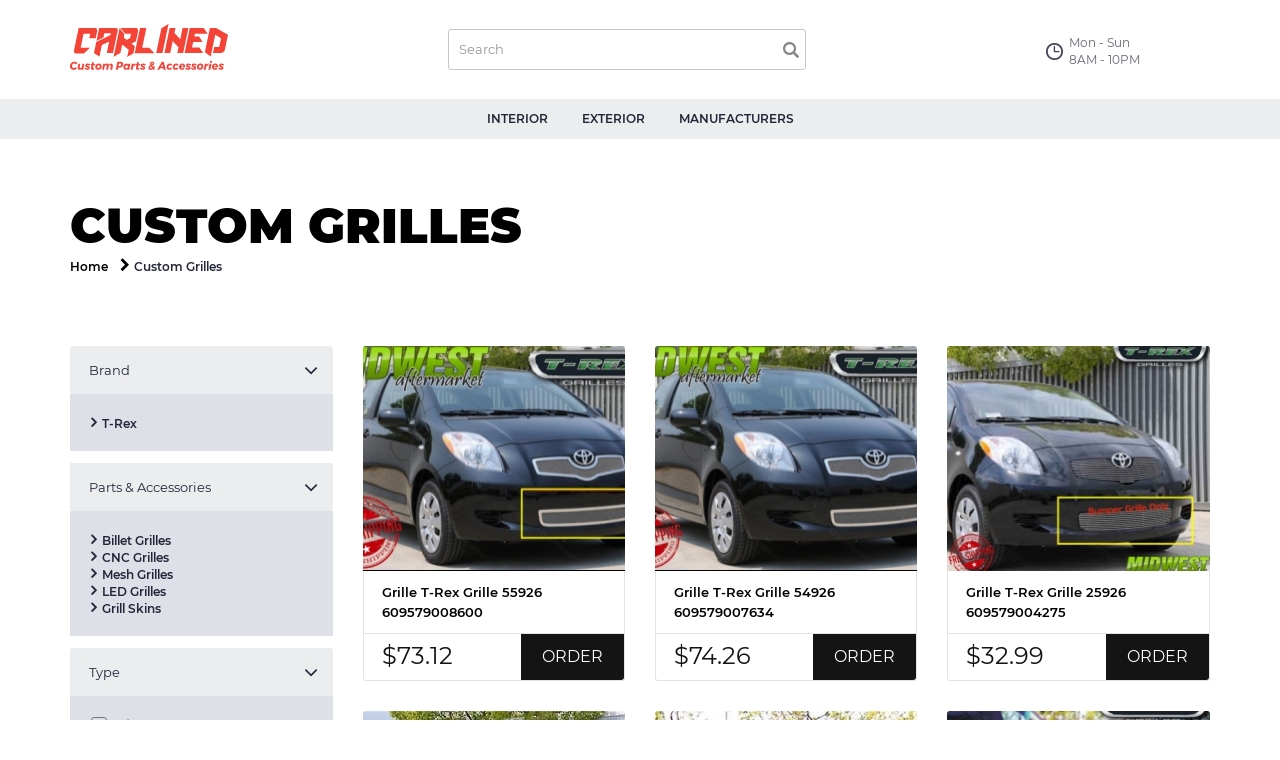

--- FILE ---
content_type: text/html; charset=UTF-8
request_url: https://carlined.com/cat-grilles
body_size: 7252
content:
<!DOCTYPE html>
<html lang="en">
<head>
    <title>Best Custom Grilles - For Car & Truck</title>

            <meta name="description" content="Customize your car or truck with a new Custom Grilles ! More than 1680 of Custom Grilles  from famous manufacturers > Pimp Your Car Now!">
    
    
    
            <link rel="canonical" href="https://carlined.com/cat-grilles"/>
    
    
            <link rel="next" href="https://carlined.com/cat-grilles/page-2"/>
    
    
            <meta property="og:title" content="Custom Grilles "/>
    
            <meta property="og:description" content="Customize your car or truck with a new Custom Grilles ! We feature a variety of billet Custom Grilles , wire mesh Custom Grilles  and Custom Grilles  inserts by T-Rex and more!"/>
    
            <meta property="og:url" content="https://carlined.com/cat-grilles"/>
    
            <meta property="og:site_name" content="Custom Grilles "/>
    
    
    
    <meta name="twitter:card" content="summary"/>

            <meta name="twitter:description" content="Customize your car or truck with a new Custom Grilles ! We feature a variety of billet Custom Grilles , wire mesh Custom Grilles  and Custom Grilles  inserts by T-Rex and more!"/>
    
    
            <meta name="twitter:title" content="Custom Grilles "/>
    
    <meta charset="UTF-8">
    <meta name="viewport" content="width=device-width, initial-scale=1">
 
    <link href="/markup/app/css/bootstrap.min.css" rel="stylesheet">
    <link href="/markup/app/css/font-awesome.min.css" rel="stylesheet">
    <link href="/markup/app/css/animate.min.css" rel="stylesheet">
    <link href="/markup/app/css/icons.css" rel="stylesheet">
    <link href="/markup/app/css/dist/slick-theme.css" rel="stylesheet">
    <link href="/markup/app/css/dist/slick.css" rel="stylesheet">
    <link href="/markup/app/css/dist/style.css" rel="stylesheet">

    <link href="/markup/app/css/dist/css.css" rel="stylesheet">

    <!-- Google Tag Manager -->
    <script>(function(w,d,s,l,i){w[l]=w[l]||[];w[l].push({'gtm.start':
    new Date().getTime(),event:'gtm.js'});var f=d.getElementsByTagName(s)[0],
    j=d.createElement(s),dl=l!='dataLayer'?'&l='+l:'';j.async=true;j.src=
    'https://www.googletagmanager.com/gtm.js?id='+i+dl;f.parentNode.insertBefore(j,f);
    })(window,document,'script','dataLayer','GTM-PQ7VLKP');</script>
    <!-- End Google Tag Manager --> 
    
    <script type="text/javascript">
    (function (i, s, o, g, r, a, m) {
    i['GoogleAnalyticsObject'] = r;
    i[r] = i[r] || function () {
    (i[r].q = i[r].q || []).push(arguments)
    }, i[r].l = 1 * new Date();
    a = s.createElement(o),
    m = s.getElementsByTagName(o)[0];
    a.async = 1;
    a.src = g;
    m.parentNode.insertBefore(a, m)
    })(window, document, 'script', '//www.google-analytics.com/analytics.js', 'ga');

    ga('create', 'UA-110151893-1', 'auto');
    //Enhanced Ecommerce
    ga('require', 'ec');
    //Google Remarketing
    ga('require', 'displayfeatures')
    ga('send', 'pageview'); 
    </script>    
    
</head>
<body>

    
<header>

    <div class="header__top">
        <div class="container">
            <div class="row flex-row">

                <div class="col-md-3 col-sm-3">
                                    <a href="/" class="logo">
                        <img class="img-responsive" src="/markup/app/img/carlined-logo.svg" alt="Carlined Site">
                    </a>
                        
                </div>

                <div class="col-md-7 col-sm-6 formWrap">
                    <form id="searchform" class="searchform" action="/search-results">
                        <input type="search" name="q" placeholder="Search" required>
                        <button type="submit"><i class="icon-search"></i></button>
                    </form>
                </div>

                <div class="col-md-2 col-sm-3 hoursWrap">
                    <div class="opened__hours">
                        <div class="opened__hours-content">
                            Mon - Sun <br/>
                            8AM - 10PM
                        </div>
                    </div>
                </div>

            </div>
        </div>
    </div>

    <!--Main navigation-->
    <div class="main-navigation-wrap">
        <nav class="navbar navbar-default">
            <div class="navbar-header">
                <button type="button" class="navbar-toggle collapsed" data-toggle="collapse" data-target="#bs-example-navbar-collapse-1" aria-expanded="false">
                    <span class="sr-only">Toggle navigation</span>
                    <span class="icon-bar"></span>
                    <span class="icon-bar"></span>
                    <span class="icon-bar"></span>
                </button>
            </div>
            <div class="collapse navbar-collapse" id="bs-example-navbar-collapse-1">
                <ul class="menu nav navbar-nav main-menu">
                                    <li>
                        <a href="/interior-accessories"
                                                    class="js-link-ga"
                            data-p_1="send"
                            data-p_2="event"
                            data-p_3="navigate"
                            data-p_4="category"
                            data-p_5="interior - menu"                       
                                                >INTERIOR</a>
                    </li>
                                    <li>
                        <a href="/exterior-accessories"
                                                    class="js-link-ga"
                            data-p_1="send"
                            data-p_2="event"
                            data-p_3="navigate"
                            data-p_4="category"
                            data-p_5="exterior - menu"                       
                                                >EXTERIOR</a>
                    </li>
                                    <li>
                        <a href="/t-rex-parts"
                                                    class="js-link-ga"
                            data-p_1="send"
                            data-p_2="event"
                            data-p_3="navigate"
                            data-p_4="category"
                            data-p_5="manufactures - menu"                       
                                                >MANUFACTURERS</a>
                    </li>
                                </ul>
            </div>
        </nav>
    </div>

</header>


<script>    
	filter_base_url = '/cat-grilles';
</script>    
    
<div id="page-header-area" class="page-header-area">
    <div class="container">
        <div class="row">
            <div class="col-md-12">
                <div class="page-header product-page-header">
                    <h1 class="page-title">Custom Grilles  </h1>
                    <div class="breadcrumbs">
                        <div class="breadcrumb-item"><a href="/">Home</a></div><i class="fa fa-chevron-right"></i>
                                                                                    <div class="breadcrumb-item current">Custom Grilles </div>
                                                                        </div>
                </div>
            </div>
        </div>
    </div>
</div>


    <section class="shop">
    
        <div class="container">
            <div class="row">
    
    
                <div class="col-lg-3 col-md-4 col-sm-3">
                    <div class="sidebar shop-sidebar">
                        <div class="widget sidebar-widget category-widget">
                            
                                                        <div class="widget-content">
                                <div class="panel-group">
                                    <div class="panel panel-default">
                                        <div class="panel-heading">
                                            <h4 class="panel-title">
                                                <a data-toggle="collapse" aria-expanded="true" href="#Brand"
                                                class="js-link-ga"
                                                data-p_1="send"
                                                data-p_2="event"
                                                data-p_3="navigate"
                                                data-p_4="brand"
                                                data-p_5="show"  
                                                >Brand</a>
                                            </h4>
                                        </div>
                                        <div id="Brand" class="panel-collapse collapse in" aria-expanded="true">
                                            <ul class="sub-menu brand__menu">
                                                                                            <li><a href="/cat-grilles-br-t-rex"
                                                class="js-link-ga"
                                                data-p_1="send"
                                                data-p_2="event"
                                                data-p_3="navigate"
                                                data-p_4="brand"
                                                data-p_5="T-Rex "                                                  
                                                >T-Rex </a></li>
                                                                                        </ul>
                                        </div>
                                    </div>
                                </div>
                            </div>
                                                
                                                        <div class="widget-content">
                                <div class="panel-group">
                                    <div class="panel panel-default">
                                        <div class="panel-heading">
                                            <h4 class="panel-title">
                                                <a data-toggle="collapse" aria-expanded="true" href="#Parts"
                                                class="js-link-ga"
                                                data-p_1="send"
                                                data-p_2="event"
                                                data-p_3="navigate"
                                                data-p_4="Parts & Accessories"
                                                data-p_5="show"                                                                                                
                                                >Parts & Accessories</a>
                                            </h4>
                                        </div>
                                        <div id="Parts" class="panel-collapse collapse in" aria-expanded="true">
                                            <ul class="sub-menu brand__menu">
                                                                                            <li><a href="/cat-grilles/sub-billet-grilles"
                                                class="js-link-ga"
                                                data-p_1="send"
                                                data-p_2="event"
                                                data-p_3="navigate"
                                                data-p_4="Parts & Accessories"
                                                data-p_5="Billet Grilles"                                                                                                
                                                >Billet Grilles</a></li>
                                                                                            <li><a href="/cat-grilles/sub-cnc-grilles"
                                                class="js-link-ga"
                                                data-p_1="send"
                                                data-p_2="event"
                                                data-p_3="navigate"
                                                data-p_4="Parts & Accessories"
                                                data-p_5="CNC Grilles"                                                                                                
                                                >CNC Grilles</a></li>
                                                                                            <li><a href="/cat-grilles/sub-mesh-grilles"
                                                class="js-link-ga"
                                                data-p_1="send"
                                                data-p_2="event"
                                                data-p_3="navigate"
                                                data-p_4="Parts & Accessories"
                                                data-p_5="Mesh Grilles"                                                                                                
                                                >Mesh Grilles</a></li>
                                                                                            <li><a href="/cat-grilles/sub-led-grilles"
                                                class="js-link-ga"
                                                data-p_1="send"
                                                data-p_2="event"
                                                data-p_3="navigate"
                                                data-p_4="Parts & Accessories"
                                                data-p_5="LED Grilles"                                                                                                
                                                >LED Grilles</a></li>
                                                                                            <li><a href="/cat-grilles/sub-grill-skins"
                                                class="js-link-ga"
                                                data-p_1="send"
                                                data-p_2="event"
                                                data-p_3="navigate"
                                                data-p_4="Parts & Accessories"
                                                data-p_5="Grill Skins"                                                                                                
                                                >Grill Skins</a></li>
                                                                                        </ul>
                                        </div>
                                    </div>
                                </div>
                            </div>
                                                        
                                                        <div class="widget-content">
                                <form id="form-filter" class="filterform layered-form liveform">
                                    <div class="panel-group">
                                                                                <div class="panel panel-default">
                                            <div class="panel-heading">
                                                <h4 class="panel-title">
                                                    <a data-toggle="collapse" aria-expanded="true" href="#prop-3"
                                                        class="js-link-ga"
                                                        data-p_1="send"
                                                        data-p_2="event"
                                                        data-p_3="navigate"
                                                        data-p_4="type"
                                                        data-p_5="show"                                                                                                                                                    
                                                    >Type</a>
                                                </h4>
                                            </div>
                                            <div id="prop-3" class="panel-collapse collapse in" aria-expanded="true">
                                                <ul class="sub-menu">
                                                                                                    <li>
                                                        <div class="filter-content">
                                                            <div class="input-row">
                                                                <div class="input-col-2">
                                                                    <input class="js-checkbox-filter styled-checkbox js-link-ga" id="option_12"
                                                                        data-p_1="send"
                                                                        data-p_2="event"
                                                                        data-p_3="navigate"
                                                                        data-p_4="type"
                                                                        data-p_5="side vent"                                                                                                                                                    
                                                                    
                                                                           type="checkbox"
                                                                                                                                                      name="f[3][]" value="12">
                                                                    <label class="filter-label" for="option_12">Side Vent</label>
                                                                </div>
                                                            </div>
                                                        </div>
                                                    </li>
                                                                                                    <li>
                                                        <div class="filter-content">
                                                            <div class="input-row">
                                                                <div class="input-col-2">
                                                                    <input class="js-checkbox-filter styled-checkbox js-link-ga" id="option_35"
                                                                        data-p_1="send"
                                                                        data-p_2="event"
                                                                        data-p_3="navigate"
                                                                        data-p_4="type"
                                                                        data-p_5="grille"                                                                                                                                                    
                                                                    
                                                                           type="checkbox"
                                                                                                                                                      name="f[3][]" value="35">
                                                                    <label class="filter-label" for="option_35">Grille</label>
                                                                </div>
                                                            </div>
                                                        </div>
                                                    </li>
                                                                                                    <li>
                                                        <div class="filter-content">
                                                            <div class="input-row">
                                                                <div class="input-col-2">
                                                                    <input class="js-checkbox-filter styled-checkbox js-link-ga" id="option_37"
                                                                        data-p_1="send"
                                                                        data-p_2="event"
                                                                        data-p_3="navigate"
                                                                        data-p_4="type"
                                                                        data-p_5="bumper"                                                                                                                                                    
                                                                    
                                                                           type="checkbox"
                                                                                                                                                      name="f[3][]" value="37">
                                                                    <label class="filter-label" for="option_37">Bumper</label>
                                                                </div>
                                                            </div>
                                                        </div>
                                                    </li>
                                                                                                    <li>
                                                        <div class="filter-content">
                                                            <div class="input-row">
                                                                <div class="input-col-2">
                                                                    <input class="js-checkbox-filter styled-checkbox js-link-ga" id="option_80"
                                                                        data-p_1="send"
                                                                        data-p_2="event"
                                                                        data-p_3="navigate"
                                                                        data-p_4="type"
                                                                        data-p_5="rl bezel"                                                                                                                                                    
                                                                    
                                                                           type="checkbox"
                                                                                                                                                      name="f[3][]" value="80">
                                                                    <label class="filter-label" for="option_80">RL BEZEL</label>
                                                                </div>
                                                            </div>
                                                        </div>
                                                    </li>
                                                                                                    <li>
                                                        <div class="filter-content">
                                                            <div class="input-row">
                                                                <div class="input-col-2">
                                                                    <input class="js-checkbox-filter styled-checkbox js-link-ga" id="option_90"
                                                                        data-p_1="send"
                                                                        data-p_2="event"
                                                                        data-p_3="navigate"
                                                                        data-p_4="type"
                                                                        data-p_5="grile"                                                                                                                                                    
                                                                    
                                                                           type="checkbox"
                                                                                                                                                      name="f[3][]" value="90">
                                                                    <label class="filter-label" for="option_90">Grile</label>
                                                                </div>
                                                            </div>
                                                        </div>
                                                    </li>
                                                                                                    <li>
                                                        <div class="filter-content">
                                                            <div class="input-row">
                                                                <div class="input-col-2">
                                                                    <input class="js-checkbox-filter styled-checkbox js-link-ga" id="option_94"
                                                                        data-p_1="send"
                                                                        data-p_2="event"
                                                                        data-p_3="navigate"
                                                                        data-p_4="type"
                                                                        data-p_5="scoop"                                                                                                                                                    
                                                                    
                                                                           type="checkbox"
                                                                                                                                                      name="f[3][]" value="94">
                                                                    <label class="filter-label" for="option_94">SCOOP</label>
                                                                </div>
                                                            </div>
                                                        </div>
                                                    </li>
                                                                                                    <li>
                                                        <div class="filter-content">
                                                            <div class="input-row">
                                                                <div class="input-col-2">
                                                                    <input class="js-checkbox-filter styled-checkbox js-link-ga" id="option_96"
                                                                        data-p_1="send"
                                                                        data-p_2="event"
                                                                        data-p_3="navigate"
                                                                        data-p_4="type"
                                                                        data-p_5="full face"                                                                                                                                                    
                                                                    
                                                                           type="checkbox"
                                                                                                                                                      name="f[3][]" value="96">
                                                                    <label class="filter-label" for="option_96">FULL FACE</label>
                                                                </div>
                                                            </div>
                                                        </div>
                                                    </li>
                                                                                                    <li>
                                                        <div class="filter-content">
                                                            <div class="input-row">
                                                                <div class="input-col-2">
                                                                    <input class="js-checkbox-filter styled-checkbox js-link-ga" id="option_98"
                                                                        data-p_1="send"
                                                                        data-p_2="event"
                                                                        data-p_3="navigate"
                                                                        data-p_4="type"
                                                                        data-p_5="phantom"                                                                                                                                                    
                                                                    
                                                                           type="checkbox"
                                                                                                                                                      name="f[3][]" value="98">
                                                                    <label class="filter-label" for="option_98">PHANTOM</label>
                                                                </div>
                                                            </div>
                                                        </div>
                                                    </li>
                                                                                                    <li>
                                                        <div class="filter-content">
                                                            <div class="input-row">
                                                                <div class="input-col-2">
                                                                    <input class="js-checkbox-filter styled-checkbox js-link-ga" id="option_113"
                                                                        data-p_1="send"
                                                                        data-p_2="event"
                                                                        data-p_3="navigate"
                                                                        data-p_4="type"
                                                                        data-p_5="brackets"                                                                                                                                                    
                                                                    
                                                                           type="checkbox"
                                                                                                                                                      name="f[3][]" value="113">
                                                                    <label class="filter-label" for="option_113">BRACKETS</label>
                                                                </div>
                                                            </div>
                                                        </div>
                                                    </li>
                                                                                                    <li>
                                                        <div class="filter-content">
                                                            <div class="input-row">
                                                                <div class="input-col-2">
                                                                    <input class="js-checkbox-filter styled-checkbox js-link-ga" id="option_127"
                                                                        data-p_1="send"
                                                                        data-p_2="event"
                                                                        data-p_3="navigate"
                                                                        data-p_4="type"
                                                                        data-p_5="paintable"                                                                                                                                                    
                                                                    
                                                                           type="checkbox"
                                                                                                                                                      name="f[3][]" value="127">
                                                                    <label class="filter-label" for="option_127">PAINTABLE</label>
                                                                </div>
                                                            </div>
                                                        </div>
                                                    </li>
                                                                                                    <li>
                                                        <div class="filter-content">
                                                            <div class="input-row">
                                                                <div class="input-col-2">
                                                                    <input class="js-checkbox-filter styled-checkbox js-link-ga" id="option_128"
                                                                        data-p_1="send"
                                                                        data-p_2="event"
                                                                        data-p_3="navigate"
                                                                        data-p_4="type"
                                                                        data-p_5="kit"                                                                                                                                                    
                                                                    
                                                                           type="checkbox"
                                                                                                                                                      name="f[3][]" value="128">
                                                                    <label class="filter-label" for="option_128">KIT</label>
                                                                </div>
                                                            </div>
                                                        </div>
                                                    </li>
                                                                                                    <li>
                                                        <div class="filter-content">
                                                            <div class="input-row">
                                                                <div class="input-col-2">
                                                                    <input class="js-checkbox-filter styled-checkbox js-link-ga" id="option_131"
                                                                        data-p_1="send"
                                                                        data-p_2="event"
                                                                        data-p_3="navigate"
                                                                        data-p_4="type"
                                                                        data-p_5="n/a"                                                                                                                                                    
                                                                    
                                                                           type="checkbox"
                                                                                                                                                      name="f[3][]" value="131">
                                                                    <label class="filter-label" for="option_131">N/A</label>
                                                                </div>
                                                            </div>
                                                        </div>
                                                    </li>
                                                                                                    <li>
                                                        <div class="filter-content">
                                                            <div class="input-row">
                                                                <div class="input-col-2">
                                                                    <input class="js-checkbox-filter styled-checkbox js-link-ga" id="option_161"
                                                                        data-p_1="send"
                                                                        data-p_2="event"
                                                                        data-p_3="navigate"
                                                                        data-p_4="type"
                                                                        data-p_5="billet"                                                                                                                                                    
                                                                    
                                                                           type="checkbox"
                                                                                                                                                      name="f[3][]" value="161">
                                                                    <label class="filter-label" for="option_161">Billet</label>
                                                                </div>
                                                            </div>
                                                        </div>
                                                    </li>
                                                                                                    <li>
                                                        <div class="filter-content">
                                                            <div class="input-row">
                                                                <div class="input-col-2">
                                                                    <input class="js-checkbox-filter styled-checkbox js-link-ga" id="option_174"
                                                                        data-p_1="send"
                                                                        data-p_2="event"
                                                                        data-p_3="navigate"
                                                                        data-p_4="type"
                                                                        data-p_5="fog light"                                                                                                                                                    
                                                                    
                                                                           type="checkbox"
                                                                                                                                                      name="f[3][]" value="174">
                                                                    <label class="filter-label" for="option_174">FOG LIGHT</label>
                                                                </div>
                                                            </div>
                                                        </div>
                                                    </li>
                                                    
                                                </ul>
                                            </div>
                                        </div>
                                                                                <div class="panel panel-default">
                                            <div class="panel-heading">
                                                <h4 class="panel-title">
                                                    <a data-toggle="collapse" aria-expanded="true" href="#prop-5"
                                                        class="js-link-ga"
                                                        data-p_1="send"
                                                        data-p_2="event"
                                                        data-p_3="navigate"
                                                        data-p_4="material"
                                                        data-p_5="show"                                                                                                                                                    
                                                    >Material</a>
                                                </h4>
                                            </div>
                                            <div id="prop-5" class="panel-collapse collapse in" aria-expanded="true">
                                                <ul class="sub-menu">
                                                                                                    <li>
                                                        <div class="filter-content">
                                                            <div class="input-row">
                                                                <div class="input-col-2">
                                                                    <input class="js-checkbox-filter styled-checkbox js-link-ga" id="option_5"
                                                                        data-p_1="send"
                                                                        data-p_2="event"
                                                                        data-p_3="navigate"
                                                                        data-p_4="material"
                                                                        data-p_5="stainless"                                                                                                                                                    
                                                                    
                                                                           type="checkbox"
                                                                                                                                                      name="f[5][]" value="5">
                                                                    <label class="filter-label" for="option_5">Stainless</label>
                                                                </div>
                                                            </div>
                                                        </div>
                                                    </li>
                                                                                                    <li>
                                                        <div class="filter-content">
                                                            <div class="input-row">
                                                                <div class="input-col-2">
                                                                    <input class="js-checkbox-filter styled-checkbox js-link-ga" id="option_14"
                                                                        data-p_1="send"
                                                                        data-p_2="event"
                                                                        data-p_3="navigate"
                                                                        data-p_4="material"
                                                                        data-p_5="aluminum"                                                                                                                                                    
                                                                    
                                                                           type="checkbox"
                                                                                                                                                      name="f[5][]" value="14">
                                                                    <label class="filter-label" for="option_14">Aluminum</label>
                                                                </div>
                                                            </div>
                                                        </div>
                                                    </li>
                                                                                                    <li>
                                                        <div class="filter-content">
                                                            <div class="input-row">
                                                                <div class="input-col-2">
                                                                    <input class="js-checkbox-filter styled-checkbox js-link-ga" id="option_18"
                                                                        data-p_1="send"
                                                                        data-p_2="event"
                                                                        data-p_3="navigate"
                                                                        data-p_4="material"
                                                                        data-p_5="steel"                                                                                                                                                    
                                                                    
                                                                           type="checkbox"
                                                                                                                                                      name="f[5][]" value="18">
                                                                    <label class="filter-label" for="option_18">Steel</label>
                                                                </div>
                                                            </div>
                                                        </div>
                                                    </li>
                                                                                                    <li>
                                                        <div class="filter-content">
                                                            <div class="input-row">
                                                                <div class="input-col-2">
                                                                    <input class="js-checkbox-filter styled-checkbox js-link-ga" id="option_79"
                                                                        data-p_1="send"
                                                                        data-p_2="event"
                                                                        data-p_3="navigate"
                                                                        data-p_4="material"
                                                                        data-p_5="plastic"                                                                                                                                                    
                                                                    
                                                                           type="checkbox"
                                                                                                                                                      name="f[5][]" value="79">
                                                                    <label class="filter-label" for="option_79">PLASTIC</label>
                                                                </div>
                                                            </div>
                                                        </div>
                                                    </li>
                                                                                                    <li>
                                                        <div class="filter-content">
                                                            <div class="input-row">
                                                                <div class="input-col-2">
                                                                    <input class="js-checkbox-filter styled-checkbox js-link-ga" id="option_188"
                                                                        data-p_1="send"
                                                                        data-p_2="event"
                                                                        data-p_3="navigate"
                                                                        data-p_4="material"
                                                                        data-p_5="stteel"                                                                                                                                                    
                                                                    
                                                                           type="checkbox"
                                                                                                                                                      name="f[5][]" value="188">
                                                                    <label class="filter-label" for="option_188">STTEEL</label>
                                                                </div>
                                                            </div>
                                                        </div>
                                                    </li>
                                                    
                                                </ul>
                                            </div>
                                        </div>
                                                                                <div class="panel panel-default">
                                            <div class="panel-heading">
                                                <h4 class="panel-title">
                                                    <a data-toggle="collapse" aria-expanded="true" href="#prop-4"
                                                        class="js-link-ga"
                                                        data-p_1="send"
                                                        data-p_2="event"
                                                        data-p_3="navigate"
                                                        data-p_4="style"
                                                        data-p_5="show"                                                                                                                                                    
                                                    >Style</a>
                                                </h4>
                                            </div>
                                            <div id="prop-4" class="panel-collapse collapse in" aria-expanded="true">
                                                <ul class="sub-menu">
                                                                                                    <li>
                                                        <div class="filter-content">
                                                            <div class="input-row">
                                                                <div class="input-col-2">
                                                                    <input class="js-checkbox-filter styled-checkbox js-link-ga" id="option_13"
                                                                        data-p_1="send"
                                                                        data-p_2="event"
                                                                        data-p_3="navigate"
                                                                        data-p_4="style"
                                                                        data-p_5="small mesh"                                                                                                                                                    
                                                                    
                                                                           type="checkbox"
                                                                                                                                                      name="f[4][]" value="13">
                                                                    <label class="filter-label" for="option_13">Small Mesh</label>
                                                                </div>
                                                            </div>
                                                        </div>
                                                    </li>
                                                                                                    <li>
                                                        <div class="filter-content">
                                                            <div class="input-row">
                                                                <div class="input-col-2">
                                                                    <input class="js-checkbox-filter styled-checkbox js-link-ga" id="option_22"
                                                                        data-p_1="send"
                                                                        data-p_2="event"
                                                                        data-p_3="navigate"
                                                                        data-p_4="style"
                                                                        data-p_5="large mesh"                                                                                                                                                    
                                                                    
                                                                           type="checkbox"
                                                                                                                                                      name="f[4][]" value="22">
                                                                    <label class="filter-label" for="option_22">Large Mesh</label>
                                                                </div>
                                                            </div>
                                                        </div>
                                                    </li>
                                                                                                    <li>
                                                        <div class="filter-content">
                                                            <div class="input-row">
                                                                <div class="input-col-2">
                                                                    <input class="js-checkbox-filter styled-checkbox js-link-ga" id="option_45"
                                                                        data-p_1="send"
                                                                        data-p_2="event"
                                                                        data-p_3="navigate"
                                                                        data-p_4="style"
                                                                        data-p_5="horizontal"                                                                                                                                                    
                                                                    
                                                                           type="checkbox"
                                                                                                                                                      name="f[4][]" value="45">
                                                                    <label class="filter-label" for="option_45">Horizontal</label>
                                                                </div>
                                                            </div>
                                                        </div>
                                                    </li>
                                                                                                    <li>
                                                        <div class="filter-content">
                                                            <div class="input-row">
                                                                <div class="input-col-2">
                                                                    <input class="js-checkbox-filter styled-checkbox js-link-ga" id="option_47"
                                                                        data-p_1="send"
                                                                        data-p_2="event"
                                                                        data-p_3="navigate"
                                                                        data-p_4="style"
                                                                        data-p_5="vertical"                                                                                                                                                    
                                                                    
                                                                           type="checkbox"
                                                                                                                                                      name="f[4][]" value="47">
                                                                    <label class="filter-label" for="option_47">Vertical</label>
                                                                </div>
                                                            </div>
                                                        </div>
                                                    </li>
                                                                                                    <li>
                                                        <div class="filter-content">
                                                            <div class="input-row">
                                                                <div class="input-col-2">
                                                                    <input class="js-checkbox-filter styled-checkbox js-link-ga" id="option_53"
                                                                        data-p_1="send"
                                                                        data-p_2="event"
                                                                        data-p_3="navigate"
                                                                        data-p_4="style"
                                                                        data-p_5="n/a"                                                                                                                                                    
                                                                    
                                                                           type="checkbox"
                                                                                                                                                      name="f[4][]" value="53">
                                                                    <label class="filter-label" for="option_53">N/A</label>
                                                                </div>
                                                            </div>
                                                        </div>
                                                    </li>
                                                                                                    <li>
                                                        <div class="filter-content">
                                                            <div class="input-row">
                                                                <div class="input-col-2">
                                                                    <input class="js-checkbox-filter styled-checkbox js-link-ga" id="option_72"
                                                                        data-p_1="send"
                                                                        data-p_2="event"
                                                                        data-p_3="navigate"
                                                                        data-p_4="style"
                                                                        data-p_5="custom"                                                                                                                                                    
                                                                    
                                                                           type="checkbox"
                                                                                                                                                      name="f[4][]" value="72">
                                                                    <label class="filter-label" for="option_72">CUSTOM</label>
                                                                </div>
                                                            </div>
                                                        </div>
                                                    </li>
                                                                                                    <li>
                                                        <div class="filter-content">
                                                            <div class="input-row">
                                                                <div class="input-col-2">
                                                                    <input class="js-checkbox-filter styled-checkbox js-link-ga" id="option_108"
                                                                        data-p_1="send"
                                                                        data-p_2="event"
                                                                        data-p_3="navigate"
                                                                        data-p_4="style"
                                                                        data-p_5="laser web"                                                                                                                                                    
                                                                    
                                                                           type="checkbox"
                                                                                                                                                      name="f[4][]" value="108">
                                                                    <label class="filter-label" for="option_108">Laser WEB</label>
                                                                </div>
                                                            </div>
                                                        </div>
                                                    </li>
                                                                                                    <li>
                                                        <div class="filter-content">
                                                            <div class="input-row">
                                                                <div class="input-col-2">
                                                                    <input class="js-checkbox-filter styled-checkbox js-link-ga" id="option_114"
                                                                        data-p_1="send"
                                                                        data-p_2="event"
                                                                        data-p_3="navigate"
                                                                        data-p_4="style"
                                                                        data-p_5="brackets"                                                                                                                                                    
                                                                    
                                                                           type="checkbox"
                                                                                                                                                      name="f[4][]" value="114">
                                                                    <label class="filter-label" for="option_114">BRACKETS</label>
                                                                </div>
                                                            </div>
                                                        </div>
                                                    </li>
                                                                                                    <li>
                                                        <div class="filter-content">
                                                            <div class="input-row">
                                                                <div class="input-col-2">
                                                                    <input class="js-checkbox-filter styled-checkbox js-link-ga" id="option_135"
                                                                        data-p_1="send"
                                                                        data-p_2="event"
                                                                        data-p_3="navigate"
                                                                        data-p_4="style"
                                                                        data-p_5="trim"                                                                                                                                                    
                                                                    
                                                                           type="checkbox"
                                                                                                                                                      name="f[4][]" value="135">
                                                                    <label class="filter-label" for="option_135">TRIM</label>
                                                                </div>
                                                            </div>
                                                        </div>
                                                    </li>
                                                                                                    <li>
                                                        <div class="filter-content">
                                                            <div class="input-row">
                                                                <div class="input-col-2">
                                                                    <input class="js-checkbox-filter styled-checkbox js-link-ga" id="option_138"
                                                                        data-p_1="send"
                                                                        data-p_2="event"
                                                                        data-p_3="navigate"
                                                                        data-p_4="style"
                                                                        data-p_5="small formed mesh"                                                                                                                                                    
                                                                    
                                                                           type="checkbox"
                                                                                                                                                      name="f[4][]" value="138">
                                                                    <label class="filter-label" for="option_138">SMALL FORMED MESH</label>
                                                                </div>
                                                            </div>
                                                        </div>
                                                    </li>
                                                                                                    <li>
                                                        <div class="filter-content">
                                                            <div class="input-row">
                                                                <div class="input-col-2">
                                                                    <input class="js-checkbox-filter styled-checkbox js-link-ga" id="option_142"
                                                                        data-p_1="send"
                                                                        data-p_2="event"
                                                                        data-p_3="navigate"
                                                                        data-p_4="style"
                                                                        data-p_5="chrome"                                                                                                                                                    
                                                                    
                                                                           type="checkbox"
                                                                                                                                                      name="f[4][]" value="142">
                                                                    <label class="filter-label" for="option_142">CHROME</label>
                                                                </div>
                                                            </div>
                                                        </div>
                                                    </li>
                                                                                                    <li>
                                                        <div class="filter-content">
                                                            <div class="input-row">
                                                                <div class="input-col-2">
                                                                    <input class="js-checkbox-filter styled-checkbox js-link-ga" id="option_163"
                                                                        data-p_1="send"
                                                                        data-p_2="event"
                                                                        data-p_3="navigate"
                                                                        data-p_4="style"
                                                                        data-p_5="horixontal"                                                                                                                                                    
                                                                    
                                                                           type="checkbox"
                                                                                                                                                      name="f[4][]" value="163">
                                                                    <label class="filter-label" for="option_163">HORIXONTAL</label>
                                                                </div>
                                                            </div>
                                                        </div>
                                                    </li>
                                                                                                    <li>
                                                        <div class="filter-content">
                                                            <div class="input-row">
                                                                <div class="input-col-2">
                                                                    <input class="js-checkbox-filter styled-checkbox js-link-ga" id="option_164"
                                                                        data-p_1="send"
                                                                        data-p_2="event"
                                                                        data-p_3="navigate"
                                                                        data-p_4="style"
                                                                        data-p_5="double wire mesh"                                                                                                                                                    
                                                                    
                                                                           type="checkbox"
                                                                                                                                                      name="f[4][]" value="164">
                                                                    <label class="filter-label" for="option_164">DOUBLE WIRE MESH</label>
                                                                </div>
                                                            </div>
                                                        </div>
                                                    </li>
                                                                                                    <li>
                                                        <div class="filter-content">
                                                            <div class="input-row">
                                                                <div class="input-col-2">
                                                                    <input class="js-checkbox-filter styled-checkbox js-link-ga" id="option_169"
                                                                        data-p_1="send"
                                                                        data-p_2="event"
                                                                        data-p_3="navigate"
                                                                        data-p_4="style"
                                                                        data-p_5="holes"                                                                                                                                                    
                                                                    
                                                                           type="checkbox"
                                                                                                                                                      name="f[4][]" value="169">
                                                                    <label class="filter-label" for="option_169">HOLES</label>
                                                                </div>
                                                            </div>
                                                        </div>
                                                    </li>
                                                    
                                                </ul>
                                            </div>
                                        </div>
                                                                                <div class="panel panel-default">
                                            <div class="panel-heading">
                                                <h4 class="panel-title">
                                                    <a data-toggle="collapse" aria-expanded="true" href="#prop-7"
                                                        class="js-link-ga"
                                                        data-p_1="send"
                                                        data-p_2="event"
                                                        data-p_3="navigate"
                                                        data-p_4="install"
                                                        data-p_5="show"                                                                                                                                                    
                                                    >Install</a>
                                                </h4>
                                            </div>
                                            <div id="prop-7" class="panel-collapse collapse in" aria-expanded="true">
                                                <ul class="sub-menu">
                                                                                                    <li>
                                                        <div class="filter-content">
                                                            <div class="input-row">
                                                                <div class="input-col-2">
                                                                    <input class="js-checkbox-filter styled-checkbox js-link-ga" id="option_7"
                                                                        data-p_1="send"
                                                                        data-p_2="event"
                                                                        data-p_3="navigate"
                                                                        data-p_4="install"
                                                                        data-p_5="bolt-on"                                                                                                                                                    
                                                                    
                                                                           type="checkbox"
                                                                                                                                                      name="f[7][]" value="7">
                                                                    <label class="filter-label" for="option_7">Bolt-On</label>
                                                                </div>
                                                            </div>
                                                        </div>
                                                    </li>
                                                                                                    <li>
                                                        <div class="filter-content">
                                                            <div class="input-row">
                                                                <div class="input-col-2">
                                                                    <input class="js-checkbox-filter styled-checkbox js-link-ga" id="option_16"
                                                                        data-p_1="send"
                                                                        data-p_2="event"
                                                                        data-p_3="navigate"
                                                                        data-p_4="install"
                                                                        data-p_5="tape"                                                                                                                                                    
                                                                    
                                                                           type="checkbox"
                                                                                                                                                      name="f[7][]" value="16">
                                                                    <label class="filter-label" for="option_16">Tape</label>
                                                                </div>
                                                            </div>
                                                        </div>
                                                    </li>
                                                                                                    <li>
                                                        <div class="filter-content">
                                                            <div class="input-row">
                                                                <div class="input-col-2">
                                                                    <input class="js-checkbox-filter styled-checkbox js-link-ga" id="option_20"
                                                                        data-p_1="send"
                                                                        data-p_2="event"
                                                                        data-p_3="navigate"
                                                                        data-p_4="install"
                                                                        data-p_5="insert"                                                                                                                                                    
                                                                    
                                                                           type="checkbox"
                                                                                                                                                      name="f[7][]" value="20">
                                                                    <label class="filter-label" for="option_20">Insert</label>
                                                                </div>
                                                            </div>
                                                        </div>
                                                    </li>
                                                                                                    <li>
                                                        <div class="filter-content">
                                                            <div class="input-row">
                                                                <div class="input-col-2">
                                                                    <input class="js-checkbox-filter styled-checkbox js-link-ga" id="option_38"
                                                                        data-p_1="send"
                                                                        data-p_2="event"
                                                                        data-p_3="navigate"
                                                                        data-p_4="install"
                                                                        data-p_5="overlay"                                                                                                                                                    
                                                                    
                                                                           type="checkbox"
                                                                                                                                                      name="f[7][]" value="38">
                                                                    <label class="filter-label" for="option_38">Overlay</label>
                                                                </div>
                                                            </div>
                                                        </div>
                                                    </li>
                                                                                                    <li>
                                                        <div class="filter-content">
                                                            <div class="input-row">
                                                                <div class="input-col-2">
                                                                    <input class="js-checkbox-filter styled-checkbox js-link-ga" id="option_40"
                                                                        data-p_1="send"
                                                                        data-p_2="event"
                                                                        data-p_3="navigate"
                                                                        data-p_4="install"
                                                                        data-p_5="replacement"                                                                                                                                                    
                                                                    
                                                                           type="checkbox"
                                                                                                                                                      name="f[7][]" value="40">
                                                                    <label class="filter-label" for="option_40">Replacement</label>
                                                                </div>
                                                            </div>
                                                        </div>
                                                    </li>
                                                                                                    <li>
                                                        <div class="filter-content">
                                                            <div class="input-row">
                                                                <div class="input-col-2">
                                                                    <input class="js-checkbox-filter styled-checkbox js-link-ga" id="option_92"
                                                                        data-p_1="send"
                                                                        data-p_2="event"
                                                                        data-p_3="navigate"
                                                                        data-p_4="install"
                                                                        data-p_5="both"                                                                                                                                                    
                                                                    
                                                                           type="checkbox"
                                                                                                                                                      name="f[7][]" value="92">
                                                                    <label class="filter-label" for="option_92">BOTH</label>
                                                                </div>
                                                            </div>
                                                        </div>
                                                    </li>
                                                                                                    <li>
                                                        <div class="filter-content">
                                                            <div class="input-row">
                                                                <div class="input-col-2">
                                                                    <input class="js-checkbox-filter styled-checkbox js-link-ga" id="option_101"
                                                                        data-p_1="send"
                                                                        data-p_2="event"
                                                                        data-p_3="navigate"
                                                                        data-p_4="install"
                                                                        data-p_5="w/ oe style grille"                                                                                                                                                    
                                                                    
                                                                           type="checkbox"
                                                                                                                                                      name="f[7][]" value="101">
                                                                    <label class="filter-label" for="option_101">W/ OE STYLE GRILLE</label>
                                                                </div>
                                                            </div>
                                                        </div>
                                                    </li>
                                                                                                    <li>
                                                        <div class="filter-content">
                                                            <div class="input-row">
                                                                <div class="input-col-2">
                                                                    <input class="js-checkbox-filter styled-checkbox js-link-ga" id="option_145"
                                                                        data-p_1="send"
                                                                        data-p_2="event"
                                                                        data-p_3="navigate"
                                                                        data-p_4="install"
                                                                        data-p_5="replacment"                                                                                                                                                    
                                                                    
                                                                           type="checkbox"
                                                                                                                                                      name="f[7][]" value="145">
                                                                    <label class="filter-label" for="option_145">REPLACMENT</label>
                                                                </div>
                                                            </div>
                                                        </div>
                                                    </li>
                                                                                                    <li>
                                                        <div class="filter-content">
                                                            <div class="input-row">
                                                                <div class="input-col-2">
                                                                    <input class="js-checkbox-filter styled-checkbox js-link-ga" id="option_156"
                                                                        data-p_1="send"
                                                                        data-p_2="event"
                                                                        data-p_3="navigate"
                                                                        data-p_4="install"
                                                                        data-p_5="inset"                                                                                                                                                    
                                                                    
                                                                           type="checkbox"
                                                                                                                                                      name="f[7][]" value="156">
                                                                    <label class="filter-label" for="option_156">INSET</label>
                                                                </div>
                                                            </div>
                                                        </div>
                                                    </li>
                                                                                                    <li>
                                                        <div class="filter-content">
                                                            <div class="input-row">
                                                                <div class="input-col-2">
                                                                    <input class="js-checkbox-filter styled-checkbox js-link-ga" id="option_170"
                                                                        data-p_1="send"
                                                                        data-p_2="event"
                                                                        data-p_3="navigate"
                                                                        data-p_4="install"
                                                                        data-p_5="overlay/insert"                                                                                                                                                    
                                                                    
                                                                           type="checkbox"
                                                                                                                                                      name="f[7][]" value="170">
                                                                    <label class="filter-label" for="option_170">Overlay/Insert</label>
                                                                </div>
                                                            </div>
                                                        </div>
                                                    </li>
                                                    
                                                </ul>
                                            </div>
                                        </div>
                                                                            </div>
                                </form>
                            </div>
                                                        
                        </div>
                    </div>
                </div>
    
                                <div class="col-lg-9 col-md-8 col-sm-9">
                
                    <div class="flex-row">
                    
                           
                        <div class="col-sm-6 col-md-4 col-xs-12">
                            <div class="shop__item">
                                <a href="/grilles-t-rex-grilles-upc-609579008600" class="js-link-ga"
                                        data-p_1="send"
                                        data-p_2="event"
                                        data-p_3="selections"
                                        data-p_4="more - foto"
                                        data-p_5="category page">                                                           
                                <img src="/upload/gr/il/c_262x224_grilles-t-rex-grilles-part-55926-upc609579008600.jpg" class="img-responsive" alt="Custom Grilles  55926 609579008600 Buy online"></a>
                                <div class="shop__item-title">
                                    <a href="/grilles-t-rex-grilles-upc-609579008600">Grille T-Rex Grille 55926 609579008600</a>
                                </div>
                                <div class="shop__item-priceBox">
                                    <div class="price">$73.12</div>                                
                                    <span role="button" class="add__to-cart js-add-to-basket js-link-ga" data-id="1866"
                                        data-p_1="send"
                                        data-p_2="event"
                                        data-p_3="CTA"
                                        data-p_4="order"
                                        data-p_5="category page">                                                           
                                    ORDER</span>
                                </div>
                            </div>
                        </div>
                            
                        <div class="col-sm-6 col-md-4 col-xs-12">
                            <div class="shop__item">
                                <a href="/grilles-t-rex-grilles-upc-609579007634" class="js-link-ga"
                                        data-p_1="send"
                                        data-p_2="event"
                                        data-p_3="selections"
                                        data-p_4="more - foto"
                                        data-p_5="category page">                                                           
                                <img src="/upload/gr/il/c_262x224_grilles-t-rex-grilles-part-54926-upc609579007634.jpg" class="img-responsive" alt="Custom Grilles  54926 609579007634 Buy online"></a>
                                <div class="shop__item-title">
                                    <a href="/grilles-t-rex-grilles-upc-609579007634">Grille T-Rex Grille 54926 609579007634</a>
                                </div>
                                <div class="shop__item-priceBox">
                                    <div class="price">$74.26</div>                                
                                    <span role="button" class="add__to-cart js-add-to-basket js-link-ga" data-id="1865"
                                        data-p_1="send"
                                        data-p_2="event"
                                        data-p_3="CTA"
                                        data-p_4="order"
                                        data-p_5="category page">                                                           
                                    ORDER</span>
                                </div>
                            </div>
                        </div>
                            
                        <div class="col-sm-6 col-md-4 col-xs-12">
                            <div class="shop__item">
                                <a href="/grilles-t-rex-grilles-upc-609579004275" class="js-link-ga"
                                        data-p_1="send"
                                        data-p_2="event"
                                        data-p_3="selections"
                                        data-p_4="more - foto"
                                        data-p_5="category page">                                                           
                                <img src="/upload/gr/il/c_262x224_grilles-t-rex-grilles-part-25926-upc609579004275.jpg" class="img-responsive" alt="Custom Grilles  25926 609579004275 Buy online"></a>
                                <div class="shop__item-title">
                                    <a href="/grilles-t-rex-grilles-upc-609579004275">Grille T-Rex Grille 25926 609579004275</a>
                                </div>
                                <div class="shop__item-priceBox">
                                    <div class="price">$32.99</div>                                
                                    <span role="button" class="add__to-cart js-add-to-basket js-link-ga" data-id="1864"
                                        data-p_1="send"
                                        data-p_2="event"
                                        data-p_3="CTA"
                                        data-p_4="order"
                                        data-p_5="category page">                                                           
                                    ORDER</span>
                                </div>
                            </div>
                        </div>
                            
                        <div class="col-sm-6 col-md-4 col-xs-12">
                            <div class="shop__item">
                                <a href="/grilles-t-rex-grilles-upc-609579002943" class="js-link-ga"
                                        data-p_1="send"
                                        data-p_2="event"
                                        data-p_3="selections"
                                        data-p_4="more - foto"
                                        data-p_5="category page">                                                           
                                <img src="/upload/gr/il/c_262x224_grilles-t-rex-part-21926-upc609579002943.jpg" class="img-responsive" alt="Custom Grilles  21926 609579002943 Buy online"></a>
                                <div class="shop__item-title">
                                    <a href="/grilles-t-rex-grilles-upc-609579002943">Grille T-Rex 21926 609579002943</a>
                                </div>
                                <div class="shop__item-priceBox">
                                    <div class="price">$29.50</div>                                
                                    <span role="button" class="add__to-cart js-add-to-basket js-link-ga" data-id="1863"
                                        data-p_1="send"
                                        data-p_2="event"
                                        data-p_3="CTA"
                                        data-p_4="order"
                                        data-p_5="category page">                                                           
                                    ORDER</span>
                                </div>
                            </div>
                        </div>
                            
                        <div class="col-sm-6 col-md-4 col-xs-12">
                            <div class="shop__item">
                                <a href="/grilles-t-rex-grilles-upc-609579004329" class="js-link-ga"
                                        data-p_1="send"
                                        data-p_2="event"
                                        data-p_3="selections"
                                        data-p_4="more - foto"
                                        data-p_5="category page">                                                           
                                <img src="/upload/gr/il/c_262x224_grilles-t-rex-grilles-part-25956-upc609579004329.jpg" class="img-responsive" alt="Custom Grilles  25956 609579004329 Buy online"></a>
                                <div class="shop__item-title">
                                    <a href="/grilles-t-rex-grilles-upc-609579004329">Grille T-Rex Grille 25956 609579004329</a>
                                </div>
                                <div class="shop__item-priceBox">
                                    <div class="price">$118.88</div>                                
                                    <span role="button" class="add__to-cart js-add-to-basket js-link-ga" data-id="1862"
                                        data-p_1="send"
                                        data-p_2="event"
                                        data-p_3="CTA"
                                        data-p_4="order"
                                        data-p_5="category page">                                                           
                                    ORDER</span>
                                </div>
                            </div>
                        </div>
                            
                        <div class="col-sm-6 col-md-4 col-xs-12">
                            <div class="shop__item">
                                <a href="/grilles-t-rex-grilles-upc-609579002196" class="js-link-ga"
                                        data-p_1="send"
                                        data-p_2="event"
                                        data-p_3="selections"
                                        data-p_4="more - foto"
                                        data-p_5="category page">                                                           
                                <img src="/upload/gr/il/c_262x224_grilles-t-rex-grilles-part-20955-upc609579002196.jpg" class="img-responsive" alt="Custom Grilles  20955 609579002196 Buy online"></a>
                                <div class="shop__item-title">
                                    <a href="/grilles-t-rex-grilles-upc-609579002196">Grille T-Rex Grille 20955 609579002196</a>
                                </div>
                                <div class="shop__item-priceBox">
                                    <div class="price">$136.30</div>                                
                                    <span role="button" class="add__to-cart js-add-to-basket js-link-ga" data-id="1861"
                                        data-p_1="send"
                                        data-p_2="event"
                                        data-p_3="CTA"
                                        data-p_4="order"
                                        data-p_5="category page">                                                           
                                    ORDER</span>
                                </div>
                            </div>
                        </div>
                            
                        <div class="col-sm-6 col-md-4 col-xs-12">
                            <div class="shop__item">
                                <a href="/grilles-t-rex-grilles-upc-609579002202" class="js-link-ga"
                                        data-p_1="send"
                                        data-p_2="event"
                                        data-p_3="selections"
                                        data-p_4="more - foto"
                                        data-p_5="category page">                                                           
                                <img src="/upload/gr/il/c_262x224_grilles-t-rex-part-20957-upc609579002202.jpg" class="img-responsive" alt="Custom Grilles  20957 609579002202 Buy online"></a>
                                <div class="shop__item-title">
                                    <a href="/grilles-t-rex-grilles-upc-609579002202">Grille T-Rex 20957 609579002202</a>
                                </div>
                                <div class="shop__item-priceBox">
                                    <div class="price">$178.10</div>                                
                                    <span role="button" class="add__to-cart js-add-to-basket js-link-ga" data-id="1860"
                                        data-p_1="send"
                                        data-p_2="event"
                                        data-p_3="CTA"
                                        data-p_4="order"
                                        data-p_5="category page">                                                           
                                    ORDER</span>
                                </div>
                            </div>
                        </div>
                            
                        <div class="col-sm-6 col-md-4 col-xs-12">
                            <div class="shop__item">
                                <a href="/grilles-t-rex-grilles-upc-609579002219" class="js-link-ga"
                                        data-p_1="send"
                                        data-p_2="event"
                                        data-p_3="selections"
                                        data-p_4="more - foto"
                                        data-p_5="category page">                                                           
                                <img src="/upload/gr/il/c_262x224_grilles-t-rex-grilles-part-20958-upc609579002219.jpg" class="img-responsive" alt="Custom Grilles  20958 609579002219 Buy online"></a>
                                <div class="shop__item-title">
                                    <a href="/grilles-t-rex-grilles-upc-609579002219">Grille T-Rex Grille 20958 609579002219</a>
                                </div>
                                <div class="shop__item-priceBox">
                                    <div class="price">$178.10</div>                                
                                    <span role="button" class="add__to-cart js-add-to-basket js-link-ga" data-id="1858"
                                        data-p_1="send"
                                        data-p_2="event"
                                        data-p_3="CTA"
                                        data-p_4="order"
                                        data-p_5="category page">                                                           
                                    ORDER</span>
                                </div>
                            </div>
                        </div>
                            
                        <div class="col-sm-6 col-md-4 col-xs-12">
                            <div class="shop__item">
                                <a href="/grilles-t-rex-grilles-upc-609579013024" class="js-link-ga"
                                        data-p_1="send"
                                        data-p_2="event"
                                        data-p_3="selections"
                                        data-p_4="more - foto"
                                        data-p_5="category page">                                                           
                                <img src="/upload/gr/il/c_262x224_grilles-t-rex-part-7119596-upc609579013024.jpg" class="img-responsive" alt="Custom Grilles  7119596 609579013024 Buy online"></a>
                                <div class="shop__item-title">
                                    <a href="/grilles-t-rex-grilles-upc-609579013024">Grille T-Rex 7119596 609579013024</a>
                                </div>
                                <div class="shop__item-priceBox">
                                    <div class="price">$590.00</div>                                
                                    <span role="button" class="add__to-cart js-add-to-basket js-link-ga" data-id="1855"
                                        data-p_1="send"
                                        data-p_2="event"
                                        data-p_3="CTA"
                                        data-p_4="order"
                                        data-p_5="category page">                                                           
                                    ORDER</span>
                                </div>
                            </div>
                        </div>
                            
                        <div class="col-sm-6 col-md-4 col-xs-12">
                            <div class="shop__item">
                                <a href="/grilles-t-rex-grilles-upc-609579010962" class="js-link-ga"
                                        data-p_1="send"
                                        data-p_2="event"
                                        data-p_3="selections"
                                        data-p_4="more - foto"
                                        data-p_5="category page">                                                           
                                <img src="/upload/gr/il/c_262x224_grilles-t-rex-part-6719591-upc609579010962.jpg" class="img-responsive" alt="Custom Grilles  6719591 609579010962 Buy online"></a>
                                <div class="shop__item-title">
                                    <a href="/grilles-t-rex-grilles-upc-609579010962">Grille T-Rex 6719591 609579010962</a>
                                </div>
                                <div class="shop__item-priceBox">
                                    <div class="price">$606.92</div>                                
                                    <span role="button" class="add__to-cart js-add-to-basket js-link-ga" data-id="1854"
                                        data-p_1="send"
                                        data-p_2="event"
                                        data-p_3="CTA"
                                        data-p_4="order"
                                        data-p_5="category page">                                                           
                                    ORDER</span>
                                </div>
                            </div>
                        </div>
                            
                        <div class="col-sm-6 col-md-4 col-xs-12">
                            <div class="shop__item">
                                <a href="/grilles-t-rex-grilles-upc-609579010955" class="js-link-ga"
                                        data-p_1="send"
                                        data-p_2="event"
                                        data-p_3="selections"
                                        data-p_4="more - foto"
                                        data-p_5="category page">                                                           
                                <img src="/upload/gr/il/c_262x224_grilles-t-rex-part-6719590-upc609579010955.jpg" class="img-responsive" alt="Custom Grilles  6719590 609579010955 Buy online"></a>
                                <div class="shop__item-title">
                                    <a href="/grilles-t-rex-grilles-upc-609579010955">Grille T-Rex 6719590 609579010955</a>
                                </div>
                                <div class="shop__item-priceBox">
                                    <div class="price">$707.31</div>                                
                                    <span role="button" class="add__to-cart js-add-to-basket js-link-ga" data-id="1853"
                                        data-p_1="send"
                                        data-p_2="event"
                                        data-p_3="CTA"
                                        data-p_4="order"
                                        data-p_5="category page">                                                           
                                    ORDER</span>
                                </div>
                            </div>
                        </div>
                            
                        <div class="col-sm-6 col-md-4 col-xs-12">
                            <div class="shop__item">
                                <a href="/grilles-t-rex-grilles-upc-609579007672" class="js-link-ga"
                                        data-p_1="send"
                                        data-p_2="event"
                                        data-p_3="selections"
                                        data-p_4="more - foto"
                                        data-p_5="category page">                                                           
                                <img src="/upload/gr/il/c_262x224_grilles-t-rex-grilles-part-54959-upc609579007672.jpg" class="img-responsive" alt="Custom Grilles  54959 609579007672 Buy online"></a>
                                <div class="shop__item-title">
                                    <a href="/grilles-t-rex-grilles-upc-609579007672">Grille T-Rex Grille 54959 609579007672</a>
                                </div>
                                <div class="shop__item-priceBox">
                                    <div class="price">$400.00</div>                                
                                    <span role="button" class="add__to-cart js-add-to-basket js-link-ga" data-id="1851"
                                        data-p_1="send"
                                        data-p_2="event"
                                        data-p_3="CTA"
                                        data-p_4="order"
                                        data-p_5="category page">                                                           
                                    ORDER</span>
                                </div>
                            </div>
                        </div>
                            
                        <div class="col-sm-6 col-md-4 col-xs-12">
                            <div class="shop__item">
                                <a href="/grilles-t-rex-grilles-upc-609579007665" class="js-link-ga"
                                        data-p_1="send"
                                        data-p_2="event"
                                        data-p_3="selections"
                                        data-p_4="more - foto"
                                        data-p_5="category page">                                                           
                                <img src="/upload/gr/il/c_262x224_grilles-t-rex-part-54958-upc609579007665.jpg" class="img-responsive" alt="Custom Grilles  54958 609579007665 Buy online"></a>
                                <div class="shop__item-title">
                                    <a href="/grilles-t-rex-grilles-upc-609579007665">Grille T-Rex 54958 609579007665</a>
                                </div>
                                <div class="shop__item-priceBox">
                                    <div class="price">$202.36</div>                                
                                    <span role="button" class="add__to-cart js-add-to-basket js-link-ga" data-id="1850"
                                        data-p_1="send"
                                        data-p_2="event"
                                        data-p_3="CTA"
                                        data-p_4="order"
                                        data-p_5="category page">                                                           
                                    ORDER</span>
                                </div>
                            </div>
                        </div>
                            
                        <div class="col-sm-6 col-md-4 col-xs-12">
                            <div class="shop__item">
                                <a href="/grilles-t-rex-grilles-upc-609579006057" class="js-link-ga"
                                        data-p_1="send"
                                        data-p_2="event"
                                        data-p_3="selections"
                                        data-p_4="more - foto"
                                        data-p_5="category page">                                                           
                                <img src="/upload/gr/il/c_262x224_grilles-t-rex-grilles-part-51959-upc609579006057.jpg" class="img-responsive" alt="Custom Grilles  51959 609579006057 Buy online"></a>
                                <div class="shop__item-title">
                                    <a href="/grilles-t-rex-grilles-upc-609579006057">Grille T-Rex Grille 51959 609579006057</a>
                                </div>
                                <div class="shop__item-priceBox">
                                    <div class="price">$468.34</div>                                
                                    <span role="button" class="add__to-cart js-add-to-basket js-link-ga" data-id="1849"
                                        data-p_1="send"
                                        data-p_2="event"
                                        data-p_3="CTA"
                                        data-p_4="order"
                                        data-p_5="category page">                                                           
                                    ORDER</span>
                                </div>
                            </div>
                        </div>
                            
                        <div class="col-sm-6 col-md-4 col-xs-12">
                            <div class="shop__item">
                                <a href="/grilles-t-rex-grilles-upc-609579005364" class="js-link-ga"
                                        data-p_1="send"
                                        data-p_2="event"
                                        data-p_3="selections"
                                        data-p_4="more - foto"
                                        data-p_5="category page">                                                           
                                <img src="/upload/gr/il/c_262x224_grilles-t-rex-grilles-part-46960-upc609579005364.jpg" class="img-responsive" alt="Custom Grilles  46960 609579005364 Buy online"></a>
                                <div class="shop__item-title">
                                    <a href="/grilles-t-rex-grilles-upc-609579005364">Grille T-Rex Grille 46960 609579005364</a>
                                </div>
                                <div class="shop__item-priceBox">
                                    <div class="price">$304.42</div>                                
                                    <span role="button" class="add__to-cart js-add-to-basket js-link-ga" data-id="1848"
                                        data-p_1="send"
                                        data-p_2="event"
                                        data-p_3="CTA"
                                        data-p_4="order"
                                        data-p_5="category page">                                                           
                                    ORDER</span>
                                </div>
                            </div>
                        </div>
                            
                        <div class="col-sm-6 col-md-4 col-xs-12">
                            <div class="shop__item">
                                <a href="/grilles-t-rex-grilles-upc-609579005357" class="js-link-ga"
                                        data-p_1="send"
                                        data-p_2="event"
                                        data-p_3="selections"
                                        data-p_4="more - foto"
                                        data-p_5="category page">                                                           
                                <img src="/upload/gr/il/c_262x224_grilles-t-rex-grilles-part-46959-upc609579005357.jpg" class="img-responsive" alt="Custom Grilles  46959 609579005357 Buy online"></a>
                                <div class="shop__item-title">
                                    <a href="/grilles-t-rex-grilles-upc-609579005357">Grille T-Rex Grille 46959 609579005357</a>
                                </div>
                                <div class="shop__item-priceBox">
                                    <div class="price">$308.80</div>                                
                                    <span role="button" class="add__to-cart js-add-to-basket js-link-ga" data-id="1847"
                                        data-p_1="send"
                                        data-p_2="event"
                                        data-p_3="CTA"
                                        data-p_4="order"
                                        data-p_5="category page">                                                           
                                    ORDER</span>
                                </div>
                            </div>
                        </div>
                            
                        <div class="col-sm-6 col-md-4 col-xs-12">
                            <div class="shop__item">
                                <a href="/grilles-t-rex-grilles-upc-609579005081" class="js-link-ga"
                                        data-p_1="send"
                                        data-p_2="event"
                                        data-p_3="selections"
                                        data-p_4="more - foto"
                                        data-p_5="category page">                                                           
                                <img src="/upload/gr/il/c_262x224_grilles-t-rex-grilles-part-44960-upc609579005081.jpg" class="img-responsive" alt="Custom Grilles  44960 609579005081 Buy online"></a>
                                <div class="shop__item-title">
                                    <a href="/grilles-t-rex-grilles-upc-609579005081">Grille T-Rex Grille 44960 609579005081</a>
                                </div>
                                <div class="shop__item-priceBox">
                                    <div class="price">$119.98</div>                                
                                    <span role="button" class="add__to-cart js-add-to-basket js-link-ga" data-id="1846"
                                        data-p_1="send"
                                        data-p_2="event"
                                        data-p_3="CTA"
                                        data-p_4="order"
                                        data-p_5="category page">                                                           
                                    ORDER</span>
                                </div>
                            </div>
                        </div>
                            
                        <div class="col-sm-6 col-md-4 col-xs-12">
                            <div class="shop__item">
                                <a href="/grilles-t-rex-grilles-upc-609579005074" class="js-link-ga"
                                        data-p_1="send"
                                        data-p_2="event"
                                        data-p_3="selections"
                                        data-p_4="more - foto"
                                        data-p_5="category page">                                                           
                                <img src="/upload/gr/il/c_262x224_grilles-t-rex-grilles-part-44959-upc609579005074.jpg" class="img-responsive" alt="Custom Grilles  44959 609579005074 Buy online"></a>
                                <div class="shop__item-title">
                                    <a href="/grilles-t-rex-grilles-upc-609579005074">Grille T-Rex Grille 44959 609579005074</a>
                                </div>
                                <div class="shop__item-priceBox">
                                    <div class="price">$338.54</div>                                
                                    <span role="button" class="add__to-cart js-add-to-basket js-link-ga" data-id="1845"
                                        data-p_1="send"
                                        data-p_2="event"
                                        data-p_3="CTA"
                                        data-p_4="order"
                                        data-p_5="category page">                                                           
                                    ORDER</span>
                                </div>
                            </div>
                        </div>
                            
                        <div class="col-sm-6 col-md-4 col-xs-12">
                            <div class="shop__item">
                                <a href="/grilles-t-rex-grilles-upc-609579003001" class="js-link-ga"
                                        data-p_1="send"
                                        data-p_2="event"
                                        data-p_3="selections"
                                        data-p_4="more - foto"
                                        data-p_5="category page">                                                           
                                <img src="/upload/gr/il/c_262x224_grilles-t-rex-grilles-part-21959-upc609579003001.jpg" class="img-responsive" alt="Custom Grilles  21959 609579003001 Buy online"></a>
                                <div class="shop__item-title">
                                    <a href="/grilles-t-rex-grilles-upc-609579003001">Grille T-Rex Grille 21959 609579003001</a>
                                </div>
                                <div class="shop__item-priceBox">
                                    <div class="price">$99.99</div>                                
                                    <span role="button" class="add__to-cart js-add-to-basket js-link-ga" data-id="1843"
                                        data-p_1="send"
                                        data-p_2="event"
                                        data-p_3="CTA"
                                        data-p_4="order"
                                        data-p_5="category page">                                                           
                                    ORDER</span>
                                </div>
                            </div>
                        </div>
                            
                        <div class="col-sm-6 col-md-4 col-xs-12">
                            <div class="shop__item">
                                <a href="/grilles-t-rex-grilles-upc-609579002226" class="js-link-ga"
                                        data-p_1="send"
                                        data-p_2="event"
                                        data-p_3="selections"
                                        data-p_4="more - foto"
                                        data-p_5="category page">                                                           
                                <img src="/upload/gr/il/c_262x224_grilles-t-rex-part-20959-upc609579002226.jpg" class="img-responsive" alt="Custom Grilles  20959 609579002226 Buy online"></a>
                                <div class="shop__item-title">
                                    <a href="/grilles-t-rex-grilles-upc-609579002226">Grille T-Rex 20959 609579002226</a>
                                </div>
                                <div class="shop__item-priceBox">
                                    <div class="price">$225.42</div>                                
                                    <span role="button" class="add__to-cart js-add-to-basket js-link-ga" data-id="1842"
                                        data-p_1="send"
                                        data-p_2="event"
                                        data-p_3="CTA"
                                        data-p_4="order"
                                        data-p_5="category page">                                                           
                                    ORDER</span>
                                </div>
                            </div>
                        </div>
                            
                        <div class="col-sm-6 col-md-4 col-xs-12">
                            <div class="shop__item">
                                <a href="/grilles-t-rex-grilles-upc-609579032131" class="js-link-ga"
                                        data-p_1="send"
                                        data-p_2="event"
                                        data-p_3="selections"
                                        data-p_4="more - foto"
                                        data-p_5="category page">                                                           
                                <img src="/upload/gr/il/c_262x224_grilles-t-rex-part-z319631-upc609579032131.jpg" class="img-responsive" alt="Custom Grilles  Z319631 609579032131 Buy online"></a>
                                <div class="shop__item-title">
                                    <a href="/grilles-t-rex-grilles-upc-609579032131">Grille T-Rex Z319631 609579032131</a>
                                </div>
                                <div class="shop__item-priceBox">
                                    <div class="price">$949.50</div>                                
                                    <span role="button" class="add__to-cart js-add-to-basket js-link-ga" data-id="1841"
                                        data-p_1="send"
                                        data-p_2="event"
                                        data-p_3="CTA"
                                        data-p_4="order"
                                        data-p_5="category page">                                                           
                                    ORDER</span>
                                </div>
                            </div>
                        </div>
                            
                        <div class="col-sm-6 col-md-4 col-xs-12">
                            <div class="shop__item">
                                <a href="/grilles-t-rex-grilles-upc-609579027595" class="js-link-ga"
                                        data-p_1="send"
                                        data-p_2="event"
                                        data-p_3="selections"
                                        data-p_4="more - foto"
                                        data-p_5="category page">                                                           
                                <img src="/upload/gr/il/c_262x224_grilles-t-rex-part-6719631-br-upc609579027595.jpg" class="img-responsive" alt="Custom Grilles  6719631-BR 609579027595 Buy online"></a>
                                <div class="shop__item-title">
                                    <a href="/grilles-t-rex-grilles-upc-609579027595">Grille T-Rex 6719631-BR 609579027595</a>
                                </div>
                                <div class="shop__item-priceBox">
                                    <div class="price">$468.03</div>                                
                                    <span role="button" class="add__to-cart js-add-to-basket js-link-ga" data-id="1840"
                                        data-p_1="send"
                                        data-p_2="event"
                                        data-p_3="CTA"
                                        data-p_4="order"
                                        data-p_5="category page">                                                           
                                    ORDER</span>
                                </div>
                            </div>
                        </div>
                            
                        <div class="col-sm-6 col-md-4 col-xs-12">
                            <div class="shop__item">
                                <a href="/grilles-t-rex-grilles-upc-609579027328" class="js-link-ga"
                                        data-p_1="send"
                                        data-p_2="event"
                                        data-p_3="selections"
                                        data-p_4="more - foto"
                                        data-p_5="category page">                                                           
                                <img src="/upload/gr/il/c_262x224_grilles-t-rex-part-6319631-br-upc609579027328.jpg" class="img-responsive" alt="Custom Grilles  6319631-BR 609579027328 Buy online"></a>
                                <div class="shop__item-title">
                                    <a href="/grilles-t-rex-grilles-upc-609579027328">Grille T-Rex 6319631-BR 609579027328</a>
                                </div>
                                <div class="shop__item-priceBox">
                                    <div class="price">$1179.50</div>                                
                                    <span role="button" class="add__to-cart js-add-to-basket js-link-ga" data-id="1839"
                                        data-p_1="send"
                                        data-p_2="event"
                                        data-p_3="CTA"
                                        data-p_4="order"
                                        data-p_5="category page">                                                           
                                    ORDER</span>
                                </div>
                            </div>
                        </div>
                            
                        <div class="col-sm-6 col-md-4 col-xs-12">
                            <div class="shop__item">
                                <a href="/grilles-t-rex-grilles-upc-609579013031" class="js-link-ga"
                                        data-p_1="send"
                                        data-p_2="event"
                                        data-p_3="selections"
                                        data-p_4="more - foto"
                                        data-p_5="category page">                                                           
                                <img src="/upload/gr/il/c_262x224_grilles-t-rex-part-7119636-upc609579013031.jpg" class="img-responsive" alt="Custom Grilles  7119636 609579013031 Buy online"></a>
                                <div class="shop__item-title">
                                    <a href="/grilles-t-rex-grilles-upc-609579013031">Grille T-Rex 7119636 609579013031</a>
                                </div>
                                <div class="shop__item-priceBox">
                                    <div class="price">$671.63</div>                                
                                    <span role="button" class="add__to-cart js-add-to-basket js-link-ga" data-id="1838"
                                        data-p_1="send"
                                        data-p_2="event"
                                        data-p_3="CTA"
                                        data-p_4="order"
                                        data-p_5="category page">                                                           
                                    ORDER</span>
                                </div>
                            </div>
                        </div>
                        
                    </div>
 
                   <div class="row">
                        <div class="col-xs-12">
                        <ul class="flat-pagination"><li class="pagination__item"><span class="js-link pagination__btn">&laquo;</span></li><li class="pagination__item"><span class="js-link pagination__btn">&lsaquo;</span></li><li class="pagination__item"><span class="js-link pagination__btn active" url="/cat-grilles">1</span></li><li class="pagination__item"><span class="js-link pagination__btn" url="/cat-grilles/page-2">2</span></li><li class="pagination__item"><span class="js-link pagination__btn" url="/cat-grilles/page-3">3</span></li><li class="pagination__item"><span class="js-link pagination__btn" url="/cat-grilles/page-4">4</span></li><li class="pagination__item"><span class="js-link pagination__btn" url="/cat-grilles/page-5">5</span></li><li class="pagination__item"><span class="js-link pagination__btn" url="/cat-grilles/page-2">&rsaquo;</span></li><li class="pagination__item"><span class="js-link pagination__btn" url="/cat-grilles/page-70">&raquo;</span></li></ul>                        
                       </div>
                    </div>
  
    
                </div>
                                
                                 <div class="col-lg-9 col-md-8 col-sm-9">
                    <p><p>Everyone knows how important it is to take care of the car heart, the generator or motor. People don&rsquo;t realize that custom grilles reduce the probability of system overheating that leads to the collapse of the essential car details. That&rsquo;s why you shouldn&rsquo;t underestimate the role of custom car grilles.</p>

<p>This detail covers the openings in the car body to prevent stones, garbage or foreign objects from getting inside the car. Customize the auto by replacing the mass-produced detail with the individual one. It&rsquo;s an affordable and easy way to express yourself and to make your vehicle unique.</p>

<p>The grilles can be mounted over radiator, trunk, bumper, and fender. The most popular grilles are those placed in the front to avoid the overheating of the inside system. You can either transform only one part or customize all the car items, just try to follow one style.</p>

<p>You can choose the right grille at home by checking our online store. T-Rex, Grillcraft, APG, DJ Grilles, Racemesh, Fuel grilles, Forgiato grilles are the top companies you should look for.</p>

<p>Upgrading the car is fast and painless, and you can do it on your own. After you have ordered the grille, you need to check if it is the bolt over or the replacement style grille. The first one is made to be arranged over the old grille. Sounds like a child&rsquo;s play, doesn&rsquo;t it? Nonetheless, replacing the old one will take more time, but it is still a piece of cake.</p>

<p><em>Few Steps: How To Install Grill on Car</em></p>

<ul>
	<li>Unbolt it and remove it carefully</li>
	<li>Compare the old and the new one, to be sure that it fits</li>
	<li>Take the purchased grille and put it where the previous one was placed</li>
	<li>Do the final touch by bolting the grilles in</li>
	<li>Now you are all set to enjoy driving in your unique auto</li>
</ul>
</p>
                 </div>
                            </div>
        </div>
    
    </section>

    

<footer>

    <div class="container">
        <div class="row">

            <div class="col-sm-3 col-md-3">
                <div class="widget widget__about">
                    <img src="/markup/app/img/logo-bottom.svg" alt="Copyright 2026 - Сarlined.com">
                    <p>
                       Copyright 2026 - Сarlined.com: Best Custom Car Parts & Accessories
                    </p>
                    <ul>
                        <li><img src="/markup/app/img/norton.png" class="img-responsive" alt="Norton Secured"></li>
                        <li><img src="/markup/app/img/McAfee.png" class="img-responsive" alt="McAfee Secure"></li>
                        <li><img src="/markup/app/img/stella.png" class="img-responsive" alt="Stella Service"></li>
                    </ul>
                </div>
            </div>

            <div class="col-md-2 col-sm-3">
                <div class="widget widget__menu">
                    <div class="widget__title">
                        About Us                    </div>
                    <ul>
                                            <li><a href="/contact-us"
                                                
                        >Contact us</a></li>
                                            <li><a href="/privacy-policy"
                                                
                        >Privacy Policy</a></li>
                                        </ul>
                </div>
            </div>

            <div class="col-md-3 col-sm-3">
                <div class="widget widget__menu">
                    <div class="widget__title">
                        Our services                    </div>
                    <ul>
                                        </ul>
                </div>
            </div>

            <div class="col-md-4 col-sm-3">
                <div class="widget widget__newsletter newsletter-wrap subscribe-form">
                    <div class="widget__title">
                       News Letter                    </div>
                    <p>
                        Be the first to learn about promotions special events, new arrivals and more.                     </p>
                    <p id="subscription-success" class="bg-success"></p>
                    <form id="subscription-form" action="#" method="post">
                        <label class="form-error form-email" id="error-subscription-email"></label>
                        <input class="input-text" type="email" id="subscription-email" name="Subscription[email]" placeholder="YOUR EMAIL">
                        <button class="input-button" type="submit" id="subscribe-button">Subscribe</button>
                    </form>
                </div>
            </div>

        </div>
    </div>

</footer>

<script src="/markup/app/js/jquery-3.2.1.min.js"></script>
<script src="/markup/app/js/jquery.cookie.js"></script>
<script src="/markup/app/js/bootstrap.min.js"></script>
<script src="/js/main.js?v=1769645371"></script>
<script src="/markup/app/js/app.js"></script>
<script src="/markup/app/js/slick.js"></script>
<script src="/markup/app/js/main.js"></script>

<!-- Google Tag Manager (noscript) -->
<noscript><iframe src="https://www.googletagmanager.com/ns.html?id=GTM-PQ7VLKP"
height="0" width="0" style="display:none;visibility:hidden"></iframe></noscript>
<!-- End Google Tag Manager (noscript) -->

<script defer src="https://static.cloudflareinsights.com/beacon.min.js/vcd15cbe7772f49c399c6a5babf22c1241717689176015" integrity="sha512-ZpsOmlRQV6y907TI0dKBHq9Md29nnaEIPlkf84rnaERnq6zvWvPUqr2ft8M1aS28oN72PdrCzSjY4U6VaAw1EQ==" data-cf-beacon='{"version":"2024.11.0","token":"c0be51ded05e4ff4aeed560c9bd43c88","r":1,"server_timing":{"name":{"cfCacheStatus":true,"cfEdge":true,"cfExtPri":true,"cfL4":true,"cfOrigin":true,"cfSpeedBrain":true},"location_startswith":null}}' crossorigin="anonymous"></script>
</body>
</html>


--- FILE ---
content_type: text/css
request_url: https://carlined.com/markup/app/css/dist/style.css
body_size: 5410
content:
/*! normalize.css v7.0.0 | MIT License | github.com/necolas/normalize.css */html{line-height:1.15;-ms-text-size-adjust:100%;-webkit-text-size-adjust:100%}body{margin:0}article,aside,footer,header,nav,section{display:block}h1{font-size:2em;margin:0.67em 0}figcaption,figure,main{display:block}figure{margin:1em 40px}hr{-webkit-box-sizing:content-box;box-sizing:content-box;height:0;overflow:visible}pre{font-family:monospace, monospace;font-size:1em}a{background-color:transparent;-webkit-text-decoration-skip:objects}abbr[title]{border-bottom:none;text-decoration:underline;text-decoration:underline dotted}b,strong{font-weight:inherit}b,strong{font-weight:bolder}code,kbd,samp{font-family:monospace, monospace;font-size:1em}dfn{font-style:italic}mark{background-color:#ff0;color:#000}small{font-size:80%}sub,sup{font-size:75%;line-height:0;position:relative;vertical-align:baseline}sub{bottom:-0.25em}sup{top:-0.5em}audio,video{display:inline-block}audio:not([controls]){display:none;height:0}img{border-style:none}svg:not(:root){overflow:hidden}button,input,optgroup,select,textarea{font-family:sans-serif;font-size:100%;line-height:1.15;margin:0}button,input{overflow:visible}button,select{text-transform:none}button,html [type="button"],[type="reset"],[type="submit"]{-webkit-appearance:button}button::-moz-focus-inner,[type="button"]::-moz-focus-inner,[type="reset"]::-moz-focus-inner,[type="submit"]::-moz-focus-inner{border-style:none;padding:0}button:-moz-focusring,[type="button"]:-moz-focusring,[type="reset"]:-moz-focusring,[type="submit"]:-moz-focusring{outline:1px dotted ButtonText}fieldset{padding:0.35em 0.75em 0.625em}legend{-webkit-box-sizing:border-box;box-sizing:border-box;color:inherit;display:table;max-width:100%;padding:0;white-space:normal}progress{display:inline-block;vertical-align:baseline}textarea{overflow:auto}[type="checkbox"],[type="radio"]{-webkit-box-sizing:border-box;box-sizing:border-box;padding:0}[type="number"]::-webkit-inner-spin-button,[type="number"]::-webkit-outer-spin-button{height:auto}[type="search"]{-webkit-appearance:textfield;outline-offset:-2px}[type="search"]::-webkit-search-cancel-button,[type="search"]::-webkit-search-decoration{-webkit-appearance:none}::-webkit-file-upload-button{-webkit-appearance:button;font:inherit}details,menu{display:block}summary{display:list-item}canvas{display:inline-block}template{display:none}[hidden]{display:none}@media screen and (max-width: 767px){header .flex-row{display:-webkit-box;display:-webkit-flex;display:-ms-flexbox;display:flex;-webkit-box-orient:vertical;-webkit-box-direction:normal;-webkit-flex-direction:column;-ms-flex-direction:column;flex-direction:column;-webkit-flex-wrap:nowrap;-ms-flex-wrap:nowrap;flex-wrap:nowrap}header .flex-row .formWrap{-webkit-box-ordinal-group:4;-webkit-order:3;-ms-flex-order:3;order:3}header .flex-row .hoursWrap{-webkit-box-ordinal-group:3;-webkit-order:2;-ms-flex-order:2;order:2;margin-top:15px}}header .logo{margin-top:10px;display:block}header .logo img{width:158px;height:54px}@media screen and (max-width: 767px){header .logo img{margin:0 auto}}header .navbar{margin:0;background-color:#ecedef;height:40px;min-height:auto;border:0;-webkit-border-radius:0;border-radius:0}@media screen and (max-width: 767px){header .navbar{height:auto}}header .navbar-default .navbar-toggle{border-color:transparent}header .navbar-default .navbar-toggle .icon-bar{background-color:#f44e42}header .navbar-default .navbar-nav{float:none;width:100%;text-align:center}@media screen and (max-width: 767px){header .navbar-default .navbar-nav{margin:0}}header .navbar-default .navbar-nav>li{display:inline-block;float:none}@media screen and (max-width: 767px){header .navbar-default .navbar-nav>li{display:block}}header .navbar-default .navbar-nav>li.active{background:0;color:#f44337}header .navbar-default .navbar-nav>li.active:after{background:#f44337}header .navbar-default .navbar-nav>li>a{font-family:'Montserrat', sans-serif;font-size:12px;font-weight:600;color:#232639;background:0;padding-top:10px;padding-bottom:10px;position:relative;-webkit-transition:all 0.5s ease;transition:all 0.5s ease}header .navbar-default .navbar-nav>li>a:after{content:"";position:absolute;display:block;bottom:0;height:2px;right:15px;left:15px;-webkit-transition:all 0.5s ease;transition:all 0.5s ease}header .navbar-default .navbar-nav>li>a:hover{background:0;color:#f44337}header .navbar-default .navbar-nav>li>a:hover:after{background:#f44337}header .opened__hours{font-family:'Montserrat', sans-serif;font-size:12px;text-align:left;color:#232639;margin-top:24px;position:relative;padding-left:24px}@media screen and (max-width: 767px){header .opened__hours{width:30%;margin:5px auto 15px auto}}header .opened__hours:before{content:'\0047';display:inline-block;font-family:'carlined';font-style:normal;font-weight:normal;line-height:1;-webkit-font-smoothing:antialiased;-moz-osx-font-smoothing:grayscale;position:absolute;left:0;top:50%;-webkit-transform:translate(0, -50%);-ms-transform:translate(0, -50%);transform:translate(0, -50%);font-size:17px;opacity:0.85}header .opened__hours-content{opacity:0.7}.searchform{position:relative;max-width:358px;margin:19px 0 19px 85px}@media screen and (max-width: 767px){.searchform{margin:0 auto 25px auto}}.searchform input[type=search]{-webkit-border-radius:3px;border-radius:3px;border:1px solid #c4c7cc;background-color:#fff;padding:10px 40px 10px 10px;-webkit-box-shadow:none;box-shadow:none;width:100%;line-height:1.5;vertical-align:middle;-webkit-appearance:none;font-family:'Montserrat', sans-serif;font-size:13px;letter-spacing:normal;text-align:left;color:#93989f}.searchform ::-webkit-input-placeholder{color:#93989f}.searchform button{position:absolute;top:0;right:0;border:1px solid transparent;background-color:transparent;font-size:1.6rem;line-height:44px;color:#888888;height:42px}.slider{position:relative;margin-bottom:50px}.slider:after{content:"";background-color:#ecedef;position:absolute;display:block;top:0;bottom:50%;width:100%;z-index:-1}@media screen and (max-width: 767px){.slider:after{display:none}}.slider__item{position:relative}.slider__item img{margin:0 auto}@media screen and (min-width: 992px){.slider__item-description{position:absolute;width:100%;top:0;right:0;z-index:2;color:#fff;padding-top:42px}}@media screen and (min-width: 1199px){.slider__item-description{padding-top:92px}}@media screen and (min-width: 992px){.slider__item-description h2,.slider__item-description strong{color:#fff}}.slider__item-description h2{font-family:'Montserrat', sans-serif;font-size:48px;font-weight:900;text-align:left;margin:0;line-height:1;position:relative}@media screen and (max-width: 991px){.slider__item-description h2{font-size:34px;margin-top:15px}}@media screen and (max-width: 767px){.slider__item-description h2{font-size:24px;margin-top:15px}}.slider__item-description h2:after{content:"";display:block;width:50px;height:3px;background-color:#f44337;margin-bottom:29px;margin-top:30px}@media screen and (max-width: 992px){.slider__item-description h2:after{margin-bottom:10px;margin-top:15px}}@media screen and (max-width: 767px){.slider__item-description h2:after{margin-bottom:5px;margin-top:10px}}.slider__item-description strong{font-family:'Montserrat', sans-serif;font-size:13px;line-height:1.38;text-align:left}.front__shop{padding-bottom:20pС…}.shop .flex-row{display:-webkit-box;display:-webkit-flex;display:-ms-flexbox;display:flex;-webkit-box-orient:horizontal;-webkit-box-direction:normal;-webkit-flex-direction:row;-ms-flex-direction:row;flex-direction:row;-webkit-flex-wrap:wrap;-ms-flex-wrap:wrap;flex-wrap:wrap;margin-right:-15px;margin-left:-15px}.shop .flex-row:not(:last-child) .shop__item{margin-bottom:30px}.shop .row .shop__item{margin-bottom:30px}.shop__item{-webkit-border-radius:3px;border-radius:3px}.shop__item-title{padding-left:18px;padding-top:11px;padding-bottom:11px;padding-right:15px;border-right:solid 1px #e3e3e3;border-left:solid 1px #e3e3e3;border-bottom:solid 1px #e3e3e3}.shop__item-title a{font-family:'Montserrat', sans-serif;font-size:13px;font-weight:600;text-align:left;color:#000000;text-decoration:none;-webkit-transition:all 0.5s ease;transition:all 0.5s ease}.shop__item-title a:hover,.shop__item-title a:focus{opacity:0.85;color:#0d0d0d}.shop__item-priceBox{border-right:solid 1px #e3e3e3;border-left:solid 1px #e3e3e3;border-bottom:solid 1px #e3e3e3;-webkit-border-radius:0 0 3px 3px;border-radius:0 0 3px 3px;display:-webkit-box;display:-webkit-flex;display:-ms-flexbox;display:flex;-webkit-box-pack:justify;-webkit-justify-content:space-between;-ms-flex-pack:justify;justify-content:space-between}.shop__item-priceBox .price{font-family:'Montserrat', sans-serif;font-size:24px;text-align:left;color:#141414;padding:10px 9px 10px 18px;line-height:1}@media screen and (max-width: 991px){.shop__item-priceBox .price{padding:15px 9px 15px 18px;font-size:16px}}.shop__item-priceBox .add__to-cart{font-family:'Montserrat', sans-serif;font-weight:normal;font-size:16px;text-align:left;color:#ffffff;line-height:1;-webkit-border-radius:0 0 3px 0;border-radius:0 0 3px 0;background-color:#141414;padding:15px 21px;text-decoration:none;-webkit-transition:all 0.5s ease;transition:all 0.5s ease}@media screen and (max-width: 991px){.shop__item-priceBox .add__to-cart{font-size:13px}}.shop__item-priceBox .add__to-cart:hover,.shop__item-priceBox .add__to-cart:active,.shop__item-priceBox .add__to-cart:focus{background-color:#3a3a3a}.shop__item img{-webkit-border-radius:3px 3px 0 0;border-radius:3px 3px 0 0;width:100%}.page-header{margin:48px 0 50px 0;position:relative;color:#000;border:none}.page-header .page-title{margin:0;color:#000;position:relative;z-index:1;text-transform:uppercase;font-family:'Montserrat', sans-serif;font-size:48px;font-weight:900;font-style:normal;font-stretch:normal;line-height:normal;letter-spacing:normal;text-align:left}@media screen and (max-width: 991px){.page-header .page-title{font-size:34px}}@media screen and (max-width: 767px){.page-header .page-title{font-size:28px}}.breadcrumb{position:relative;z-index:1;color:#000;background:transparent;font-size:1.6rem;font-weight:700;text-transform:uppercase;padding:0;margin:5px 0 0 0}.breadcrumb-item{font-family:'Montserrat', sans-serif;display:inline-block;vertical-align:middle}.breadcrumb-item+i{margin-left:12px}.breadcrumb-item a{font-family:'Montserrat', sans-serif;font-size:12px;font-weight:600;font-style:normal;font-stretch:normal;line-height:normal;letter-spacing:normal;text-align:left;text-transform:none;color:#232639}.breadcrumb-item a{color:#000}.breadcrumb-item a:hover,.breadcrumb-item a:active,.breadcrumb-item a:focus{color:#000}.breadcrumb-item.current{font-family:'Montserrat', sans-serif;font-size:12px;font-weight:600;font-style:normal;font-stretch:normal;line-height:normal;letter-spacing:normal;text-align:left;color:#232639}.breadcrumb i{display:inline-block;vertical-align:middle;font-size:1.4rem}.breadcrumb i+div{margin-left:8px}.text-right{text-align:right}@media screen and (max-width: 767px){.padding-xs0{padding-right:0}}.flat-pagination{display:inline-block;padding-left:0;margin:5px 0 38px 0;-webkit-border-radius:4px;border-radius:4px;list-style:none}.flat-pagination .pagination__item{display:inline}.flat-pagination .pagination__item.arrow a,.flat-pagination .pagination__item.arrow span{font-size:25px;color:#000000;padding:0 14px;line-height:35px}@media screen and (max-width: 767px){.flat-pagination .pagination__item.arrow a,.flat-pagination .pagination__item.arrow span{padding:0 10px}}.flat-pagination .pagination__item a,.flat-pagination .pagination__item span{position:relative;float:left;height:40px;line-height:38px;padding:0 14px;margin-left:-1px;font-family:'Montserrat', sans-serif;font-size:13px;font-weight:500;font-style:normal;font-stretch:normal;letter-spacing:normal;text-align:left;color:#000000;text-decoration:none;background-color:#fff;border:1px solid  #e3e3e3;cursor:pointer}@media screen and (max-width: 767px){.flat-pagination .pagination__item a,.flat-pagination .pagination__item span{padding:0 10px}}.flat-pagination .pagination__item a:hover,.flat-pagination .pagination__item a:focus,.flat-pagination .pagination__item span:hover,.flat-pagination .pagination__item span:focus{z-index:2;background:#000;color:#fff;-webkit-transition:all 0.5s ease;transition:all 0.5s ease}.flat-pagination .pagination__item a.active,.flat-pagination .pagination__item span.active{background:#000;color:#fff}.flat-pagination .pagination__item:first-child a,.flat-pagination .pagination__item:first-child span{margin-left:0;-webkit-border-top-left-radius:4px;border-top-left-radius:4px;-webkit-border-bottom-left-radius:4px;border-bottom-left-radius:4px}.flat-pagination .pagination__item:last-child a,.flat-pagination .pagination__item:last-child span{-webkit-border-top-right-radius:4px;border-top-right-radius:4px;-webkit-border-bottom-right-radius:4px;border-bottom-right-radius:4px}.singleProduct{padding-bottom:40px}.singleProduct .nav-tabs{border:0;margin-top:16px}.singleProduct .nav-tabs>li:not(:last-child){padding-right:14px}.singleProduct .nav-tabs>li>a{border:0;-webkit-border-radius:0;border-radius:0;padding:0}.singleProduct .nav-tabs>li>a:hover,.singleProduct .nav-tabs>li>a:focus{border:0;-webkit-border-radius:0;border-radius:0;cursor:pointer}@media screen and (max-width: 991px){.singleProduct__thumb{margin-bottom:25px}}.singleProduct__price{margin-bottom:13px}.singleProduct__price p{font-size:13px;font-weight:normal;font-style:normal;font-stretch:normal;line-height:normal;letter-spacing:normal;text-align:left;color:#44464a;margin:0}.singleProduct__price-btn{-webkit-border-radius:3px 3px;border-radius:3px 3px;border-left:solid 1px #dce0e6;border-top:solid 1px #dce0e6;border-right:solid 1px #dce0e6;padding:9px 14px}.singleProduct__price-btn-title{font-size:12px;font-weight:normal;font-style:normal;font-stretch:normal;line-height:normal;letter-spacing:normal;text-align:left;color:#44464a}.singleProduct__price-btn-value{font-size:24px;font-weight:normal;font-style:normal;font-stretch:normal;line-height:normal;letter-spacing:normal;text-align:left;color:#141414}@media screen and (max-width: 767px){.singleProduct__price-btn-value{font-size:18px}}.singleProduct__price-payment{-webkit-border-radius:0 0 3px 3px;border-radius:0 0 3px 3px;background-color:#f3f4f6;padding:9px 14px}.singleProduct__price-payment-title{font-size:12px;font-weight:normal;font-style:normal;font-stretch:normal;line-height:normal;letter-spacing:normal;text-align:left;color:#44464a}.singleProduct__review{display:block;width:100%;margin:5px 0 10px 0}.singleProduct__review-star:before{content:"\f006";font-family:"FontAwesome";width:11px;font-size:18px;cursor:pointer;color:#f44337}.singleProduct__review-star.star_full:before{content:"\f005"}.singleProduct__review-star.star_half:before{content:"\f123"}.singleProduct__brand{margin-bottom:15px}.singleProduct__brand span{font-size:13px;font-weight:normal;font-style:normal;font-stretch:normal;line-height:2.31;letter-spacing:normal;text-align:left;color:#44464a;padding-right:10px}.singleProduct__overview .table{width:90%}.singleProduct__overview .table>tbody>tr>td{border:0;font-size:13px;font-weight:500;font-style:normal;font-stretch:normal;line-height:2.31;letter-spacing:normal;text-align:left;color:#44464a;padding:3px 16px}.singleProduct__overview .table-striped>tbody>tr:nth-of-type(odd){background-color:#f3f4f6}.singleProduct__overview .title{font-size:18px;font-weight:600;font-style:normal;font-stretch:normal;line-height:normal;letter-spacing:normal;text-align:left;color:#232639;margin-bottom:10px}.singleProduct__overview .title em{font-style:normal}.singleProduct__description .panel-group{-webkit-border-radius:3px;border-radius:3px;border:solid 1px #dce0e6}@media screen and (min-width: 768px){.singleProduct__description .panel-group{width:95%}}.singleProduct__description .panel-heading{background-color:transparent}.singleProduct__description .panel-heading:hover,.singleProduct__description .panel-heading:focus{background-color:transparent}.singleProduct__description .panel-heading.active{background-color:transparent}.singleProduct__description .panel-heading.active a{font-weight:500}.singleProduct__description .panel-heading a{font-size:18px;font-weight:500;font-style:normal;font-stretch:normal;line-height:normal;letter-spacing:normal;text-align:left;color:#232639}.singleProduct__description .panel-collapse{background-color:transparent}.singleProduct__description .panel-collapse .table-responsive{border:0;margin-bottom:0}@media screen and (max-width: 767px){.singleProduct__description .panel-collapse .table-responsive{padding-bottom:15px}}.singleProduct__description .panel-collapse table{margin-bottom:0}.singleProduct__description .panel-collapse table>tbody>tr>td{border:0;font-size:13px;font-weight:500;font-style:normal;font-stretch:normal;line-height:2.31;letter-spacing:normal;text-align:left;color:#44464a;padding:3px 16px}.singleProduct__description .panel-collapse .table-striped>tbody>tr:nth-of-type(odd){background-color:#f3f4f6}.singleProduct__description .panel-collapse .table-top>td{font-size:13px;font-weight:600;font-style:normal;font-stretch:normal;line-height:2.31;letter-spacing:normal;text-align:left;color:#44464a}.singleProduct__description-text{margin-top:22px;font-size:13px;font-weight:normal;font-style:normal;font-stretch:normal;line-height:1.38;letter-spacing:normal;text-align:left;color:#44464a;width:95%}.singleProduct__related b{font-size:18px;font-weight:900;font-style:normal;font-stretch:normal;letter-spacing:normal;text-align:center;color:#000000;display:block;width:100%;position:relative;margin-top:25px}.singleProduct__related b:after{content:"";display:block;width:50px;height:3px;margin:0 auto;background-color:#f44337;margin-bottom:29px;margin-top:10px}@media screen and (max-width: 991px){.singleProduct__related .shop__item{margin-bottom:25px}}.singleProduct__related .shop__item-priceBox .price{font-size:16px;padding:15px 9px 15px 18px}.singleProduct__related .shop__item-priceBox .add__to-cart{font-size:13px;padding:16px 21px}.btn-buy{-webkit-border-radius:3px;border-radius:3px;background-color:#f44337;padding:13px 22px;font-size:16px;text-align:left;color:#ffffff;-webkit-transition:all 0.5s ease;transition:all 0.5s ease}@media screen and (max-width: 767px){.btn-buy{padding:8px 15px;font-size:13px}}.btn-buy:hover,.btn-buy:focus{color:#fff;background-color:#eb1b0d}.sidebar .widget{margin-top:0}.sidebar .widget-content{margin-bottom:12px}@media screen and (max-width: 767px){.sidebar .widget-content:last-child{margin-bottom:40px}}.sidebar .widget-content:first-child .panel-group{-webkit-border-radius:3px;border-radius:3px}.sidebar .widget-content:first-child .panel-group .panel-heading{-webkit-border-radius:3px !important;border-radius:3px !important}.panel-group{-webkit-border-radius:3px;border-radius:3px}.panel-group .panel-default:not(:last-child){border-bottom:solid 1px #e2e3e6}.panel-group .panel-default:first-child .panel-heading{-webkit-border-radius:3px 3px 0 0;border-radius:3px 3px 0 0}.panel-group .panel-default:last-child .panel-heading{-webkit-border-radius:0 0 3px 3px;border-radius:0 0 3px 3px}.panel-collapse{background-color:#dde0e6}.panel-collapse .sub-menu{margin:0;padding:20px 21px;list-style:none}.panel-heading{background-color:#ecedef}.panel-heading:hover,.panel-heading:active,.panel-heading:focus{background-color:#bcc2cd;cursor:pointer;-webkit-transition:all 0.5s ease;transition:all 0.5s ease}.panel-heading a{font-family:'Montserrat', sans-serif;font-size:13px;font-weight:normal;font-style:normal;font-stretch:normal;line-height:normal;letter-spacing:normal;text-align:left;color:#232639;display:block;text-decoration:none;padding:16px 19px;position:relative}.panel-heading a:after{content:"\f107";display:block;position:absolute;font:normal normal normal 22px/1 FontAwesome;right:15px;top:50%;-webkit-transform:translateY(-50%);-ms-transform:translateY(-50%);transform:translateY(-50%);-webkit-transition:all 0.5s ease;transition:all 0.5s ease}.panel-heading.active{background-color:#bcc2cd}.panel-heading.active a{font-weight:bold}.panel-heading.active a:after{-webkit-transform:translateY(-50%) rotate(180deg);-ms-transform:translateY(-50%) rotate(180deg);transform:translateY(-50%) rotate(180deg)}.panel-title{margin:0}.brand__menu li{display:block;clear:both;width:100%;position:relative;cursor:pointer}.brand__menu li a{display:block;text-decoration:none;cursor:pointer;font-family:'Montserrat', sans-serif;font-size:12px;font-weight:600;font-style:normal;font-stretch:normal;line-height:normal;letter-spacing:normal;text-align:left;color:#232639;-webkit-transition:all 0.4s ease;transition:all 0.4s ease}.brand__menu li a:hover{opacity:0.8}.brand__menu li a:before{content:"\f105";font-family:"FontAwesome";font-size:1.6rem;margin-right:5px}.styled-checkbox{position:absolute;opacity:0}.styled-checkbox+label{position:relative;cursor:pointer;padding:0}.styled-checkbox+label:before{content:'';margin-right:10px;display:inline-block;vertical-align:text-top;width:16px;height:16px;-o-object-fit:contain;object-fit:contain;-webkit-border-radius:3px;border-radius:3px;background-color:#dde0e6;border:solid 1px #727782}.styled-checkbox:hover+label:after{content:'';position:absolute;left:2px;top:3px;right:3px;bottom:3px;width:12px;height:12px;-webkit-border-radius:2px;border-radius:2px;background-color:#727782;-webkit-transition:all 0.5s ease;transition:all 0.5s ease}.styled-checkbox:disabled+label{color:#b8b8b8;cursor:auto}.styled-checkbox:disabled+label:before{-webkit-box-shadow:none;box-shadow:none;background:#ddd}.styled-checkbox:checked+label:after{content:'';position:absolute;left:2px;top:3px;right:3px;bottom:3px;width:12px;height:12px;-webkit-border-radius:2px;border-radius:2px;background-color:#727782;-webkit-transition:all 0.5s ease;transition:all 0.5s ease}.features{padding-bottom:50px;padding-top:50px}.features__item i{font-size:45px;color:#f44337;line-height:1;vertical-align:middle}.features__item-icon{display:-webkit-box;display:-webkit-flex;display:-ms-flexbox;display:flex;-webkit-box-align:center;-webkit-align-items:center;-ms-flex-align:center;align-items:center;overflow:visible}@media screen and (max-width: 767px){.features__item-icon{-webkit-box-pack:center;-webkit-justify-content:center;-ms-flex-pack:center;justify-content:center;margin:25px 0}}.features__item-icon .icon{display:table-cell;vertical-align:middle;float:none;margin-right:18px}.features__item-icon .icon img{height:36px}.features__item-icon .title{display:table-cell;vertical-align:middle;font-family:'Montserrat', sans-serif;font-size:13px;letter-spacing:normal;text-align:left;color:#000000;font-weight:600;line-height:1}.above__footer{background-color:#ecedef;padding-top:67px;padding-bottom:67px;font-family:'Montserrat', sans-serif;font-size:13px;line-height:1.85;letter-spacing:normal;text-align:left;color:#44464a}.col-xs-15,.col-sm-15,.col-md-15,.col-lg-15{position:relative;min-height:1px;padding-right:10px;padding-left:10px}.col-xs-15{width:20%;float:left}@media (min-width: 768px){.col-sm-15{width:20%;float:left}}@media (min-width: 992px){.col-md-15{width:20%;float:left}}@media (min-width: 1200px){.col-lg-15{width:20%;float:left}}footer{background-color:#141414;padding-top:46px;padding-bottom:46px;color:#93989f}@media screen and (max-width: 768px){footer{padding-top:20px;padding-bottom:20px}}@media screen and (max-width: 768px){.widget{margin-top:30px}}.widget__title{font-family:'Montserrat', sans-serif;font-size:18px;font-weight:900;letter-spacing:normal;color:#ffffff;margin-bottom:10px;position:relative}@media screen and (max-width: 991px){.widget__title{font-size:16px;font-weight:900}}.widget__title:after{content:"";display:block;width:50px;height:3px;background-color:#f44337;margin-bottom:17px;margin-top:10px}.widget__about{padding-right:10px}.widget__about ul{padding:0;margin:0;list-style:none}.widget__about ul li{display:inline-block}.widget__about ul li:not(:last-child){padding-right:10px}.widget__about p{font-family:'Montserrat', sans-serif;font-size:13px;font-weight:normal;font-style:normal;font-stretch:normal;line-height:normal;letter-spacing:normal;text-align:left;color:#93989f;margin-top:25px;margin-bottom:35px}@media screen and (max-width: 768px){.widget__about p{margin-top:15px;margin-bottom:10px}}.widget__menu ul{padding:0;margin:0;list-style:none}.widget__menu ul li:not(:last-child){margin-bottom:10px}.widget__menu ul li a{font-family:'Montserrat', sans-serif;font-size:13px;font-weight:normal;font-style:normal;font-stretch:normal;line-height:1.85;letter-spacing:normal;text-align:left;color:#93989f}.widget__newsletter p{font-family:'Montserrat', sans-serif;font-size:13px;font-weight:normal;font-style:normal;font-stretch:normal;line-height:1.85;letter-spacing:normal;text-align:left;color:#ffffff;margin-bottom:20px}@media screen and (max-width: 768px){.widget__newsletter p{margin-bottom:0}}.widget__newsletter .bg-success{display:none}.widget__newsletter form input.input-text{-webkit-border-radius:3px;border-radius:3px;border:solid 1px #93989f;background-color:transparent;font-family:'Montserrat', sans-serif;font-size:13px;font-weight:normal;font-style:normal;font-stretch:normal;letter-spacing:normal;text-align:left;color:#93989f;padding:15px 21px;line-height:1;margin-right:10px}@media screen and (max-width: 1199px){.widget__newsletter form input.input-text{display:block;width:100%}}.widget__newsletter form button.input-button{-webkit-border-radius:3px;border-radius:3px;background-color:#f44337;padding:17px 21px;font-family:'Montserrat', sans-serif;font-size:13px;font-weight:normal;font-style:normal;font-stretch:normal;letter-spacing:normal;text-align:left;color:#ffffff;line-height:1;border:solid 1px #f44337;text-transform:uppercase;vertical-align:bottom}@media screen and (max-width: 1199px){.widget__newsletter form button.input-button{display:block;width:100%;margin-top:10px}}
body{
    min-height: 100vh;
}
.front__shop,body{
    overflow-x: hidden
}
.row{
    padding-top:10px;
    padding-bottom:10px;
   
}
.row.exter,
    .row.inter{
     display: flex;
    justify-content: stretch;
}
.category__slider {
    /* max-height: 512px; */
    /* overflow: hidden; */
}
.category__slider_page {
    display: inline-flex !important;
    justify-content: space-around;
    flex-wrap: wrap; 
}
.category__slider_page .shop__item{
    flex: 1 0 30%;
    margin: 1%;
}
.slick-prev:before, .slick-next:before {
    color: #F44336;
}
.shop__item_inter,
    .shop__item_exter{
    min-height: 100%;
    background: url(../../img/slider__img.jpg) center center no-repeat;
    background-size:cover; 
    overflow: hidden;
}
.shop__item_exter h3,
    .shop__item_inter h3{
    margin-left: 10px;
    color:#fff
}
.shop__item_inter a{
    /* min-height: 100%; */
}
.car_name{
    display: flex;
    flex-direction:column;
}
#tabs-1, #tabs-2{
    display: none;
    flex-direction: row;
    flex-wrap: wrap;
}
#tabs-1 ul,
    #tabs-2 ul{
        flex: 0 1 16.6%;
}
#tabs-1 li, #tabs-2 li{
    list-style-type: none;
}
.tabs_caption{
    /* display: flex; */
    /* justify-content: space-between; */
    /* align-items: center; */
    /* text-align: center; */
}
.tabs_caption li{
    display: inline-block;
}
.tabs_caption li span{
    color: #eb1b0d;
    cursor: pointer;
}
.tabs_caption li.active span{
    text-decoration:underline; 
}
#tabs-1.active, #tabs-2.active{
    display: flex;
}
.category_name{
    font-size: 15px;
    /* text-align: center */
}
.category_description{
    font-weight: 400;
    /* text-align: center     */
}
.container .title{
    text-align: center;
}

.brands{
    display: flex;
    flex-wrap: wrap;
    justify-content: space-around;
}
.brands_item{
    flex: 1 0 200px;
    margin: 10px;
    /* max-width: 200px; */
    /* min-width: 200px; */
}
.brands_item img{
    width: 100%;
}
.brand_name{
    text-align: center;
}
.breadcrumb-block{
    margin-top: -50px;
}
.slider__item .breadcrumb-block{
    margin-top: 50px;
}
.slider__item .breadcrumb-block i,
.slider__item .breadcrumb-block div,
.slider__item .breadcrumb-block a{
    color:#fff;
}
.model_block{
    display: flex;
}
.model_block ul{
    flex: 1 0 25%;
}
.model_block li{
    list-style-type: none;
}
.category{
    display: flex;
    flex-wrap: wrap;
    justify-content: space-around;
}
.subcategory_title{
    text-align: center;
}
.inter_acss,.exter_acss{
    margin: 50px auto
}
.slider_block{
    margin: auto;
}

.car_name{
    font-size: 16px
}
.features{
    border-top: solid 1px #dee0e2;
}

@media screen and (max-width: 992px){
    .slider__item .breadcrumb-block i,
    .slider__item .breadcrumb-block div,
    .slider__item .breadcrumb-block a{
        color: #000;
    }
}

--- FILE ---
content_type: image/svg+xml
request_url: https://carlined.com/markup/app/img/logo-bottom.svg
body_size: 3467
content:
<svg xmlns="http://www.w3.org/2000/svg" width="120" height="35" viewBox="0 0 120 35">
    <g fill="#FFF" fill-rule="evenodd">
        <path d="M6.571 3.053h12.561c1.076 0 1.579.846 1.507 2.536l-1.13 5.289h-4.868l.726-3.463H10.31L8.104 17.993h7.101l-4.572 4.363H4.365c-1.022 0-1.47-.764-1.344-2.29L6.57 3.052zm15.601.028h12.884c1.04.309 1.399 1.1 1.076 2.372l-3.497 16.684h-4.734l1.83-8.751-5.515 2.563-1.856 8.86-4.169-2.726 1.748-8.37 10.84-5.316.27-1.336h-4.977l-.672 3.163-5.272 2.617 2.044-9.76zm17.457 12.54l-1.345 6.353-5.191 2.999 4.572-21.756 3.631 4.417-.538 2.617 2.34 1.881 2.556-1.472.672-3.217h-4.303l-3.74-4.39H50.55c.987.582 1.336 1.582 1.05 3l-1.507 7.142-3.443 1.718 2.61 2.044-1.13 5.426L43.449 25l1.129-5.425-4.95-3.953zm13.556-12.54H58l-3.174 15.076h5.407l3.846 4.008H49.178L53.185 3.08zm17.027 19.03h-4.734l3.927-18.785L74.838 0l-4.626 22.11zm5.487-19.03h4.411l-.78 3.707 4.411 4.853 1.776-8.56h4.411l-3.98 19.03h-4.466l.915-4.363-4.358-4.69-1.91 9.052h-4.41l3.98-19.03zm15.305-.028h10.517l3.04 4.362h-9.684l-.43 2.045h3.55l2.77 4.335h-7.235l-.86 4.09h5.54l3.04 4.252H86.996l4.008-19.084zm15.251.028h4.761L120 8.206l-2.394 11.505c-.18.818-.914 1.572-2.206 2.263h-6.832l.942-4.526h3.792l1.4-6.57-4.385-2.672-3.443 16.44h-.189l-4.25-3.3 3.82-18.265zM4.616 28.946c.398.185.725.437.982.757l-.982 1.095a1.92 1.92 0 0 0-.606-.586 1.405 1.405 0 0 0-.736-.218c-.311 0-.6.084-.868.252a1.798 1.798 0 0 0-.634.69c-.156.29-.233.61-.233.958 0 .296.06.564.18.804.12.24.286.428.499.565.213.137.453.205.72.205.235 0 .487-.063.757-.188.27-.126.517-.297.74-.513l.778.984c-.343.342-.739.614-1.186.817a3.147 3.147 0 0 1-1.302.304c-.529 0-1-.123-1.416-.368a2.542 2.542 0 0 1-.965-1.014A3.058 3.058 0 0 1 0 32.03c0-.627.15-1.197.45-1.71.3-.514.71-.918 1.228-1.212a3.393 3.393 0 0 1 1.702-.44c.426 0 .838.092 1.236.278zm1.637 5.46c-.273-.277-.41-.641-.41-1.092 0-.171.014-.32.041-.445l.524-2.738h1.457l-.483 2.516a1.03 1.03 0 0 0-.024.222c0 .206.057.367.171.484.115.117.273.175.475.175a.908.908 0 0 0 .659-.29 1.42 1.42 0 0 0 .38-.754l.45-2.353h1.457l-.875 4.63H8.618l.114-.617c-.354.45-.813.676-1.374.676-.464 0-.833-.138-1.105-.415zm5.667.179a2.906 2.906 0 0 1-1.002-.646l.605-.907c.23.217.483.39.761.522.279.131.538.197.778.197.153 0 .271-.03.356-.09a.292.292 0 0 0 .127-.253c0-.091-.052-.17-.156-.235a3.354 3.354 0 0 0-.49-.235 6.458 6.458 0 0 1-.656-.308 1.378 1.378 0 0 1-.45-.407 1.06 1.06 0 0 1-.188-.637c0-.297.074-.56.221-.788.147-.228.353-.405.618-.53.265-.126.569-.189.912-.189.366 0 .73.067 1.093.202.363.134.689.318.978.552l-.638.907a4 4 0 0 0-.75-.437c-.247-.108-.459-.162-.633-.162-.12 0-.221.03-.303.09a.271.271 0 0 0-.123.226c0 .091.053.171.16.24.106.068.271.148.495.24.267.114.49.22.667.32.177.1.33.237.458.411s.192.39.192.646c0 .297-.076.56-.229.787a1.503 1.503 0 0 1-.638.531 2.209 2.209 0 0 1-.933.188c-.426 0-.836-.078-1.232-.235zm5.512-1.416a.799.799 0 0 0-.016.18c0 .096.02.163.061.2.041.038.105.053.192.048.164 0 .369-.06.614-.18l.156 1.13c-.17.09-.362.16-.577.21a2.884 2.884 0 0 1-.634.072c-.399 0-.715-.107-.95-.321-.234-.214-.352-.506-.352-.877 0-.12.011-.234.033-.342l.368-1.926h-.605l.188-1.01h.614l.245-1.283h1.449l-.246 1.283h1.146l-.188 1.01h-1.154l-.344 1.806zm5.582-2.824c.333.177.589.425.769.744.18.32.27.693.27 1.121 0 .508-.113.959-.34 1.352-.226.394-.541.7-.945.92a2.83 2.83 0 0 1-1.375.33c-.447 0-.837-.089-1.17-.266a1.862 1.862 0 0 1-.77-.748 2.27 2.27 0 0 1-.27-1.126c0-.507.114-.958.34-1.352a2.36 2.36 0 0 1 .941-.915c.401-.217.861-.326 1.38-.326.447 0 .837.089 1.17.266zm-2.055 1.326c-.201.24-.302.55-.302.933 0 .302.076.546.229.732a.755.755 0 0 0 .614.278c.31 0 .567-.12.769-.36.202-.24.303-.55.303-.932 0-.303-.077-.547-.23-.732a.755.755 0 0 0-.613-.278.962.962 0 0 0-.77.36zm11.196-1.185c.273.277.41.64.41 1.091 0 .165-.014.314-.041.445L32 34.76h-1.457l.475-2.516c.016-.085.024-.162.024-.23 0-.2-.057-.359-.172-.475-.114-.117-.272-.176-.474-.176-.24 0-.457.097-.65.291a1.42 1.42 0 0 0-.381.753l-.45 2.353h-1.457l.483-2.516c.016-.08.024-.154.024-.222 0-.205-.057-.367-.172-.483-.114-.117-.273-.176-.474-.176a.908.908 0 0 0-.66.291 1.42 1.42 0 0 0-.38.753l-.45 2.353h-1.457l.876-4.63h1.457l-.115.617c.355-.45.813-.676 1.375-.676.371 0 .683.09.937.27.254.18.424.426.512.74.436-.674.982-1.01 1.637-1.01.463 0 .832.138 1.104.415zm7.767-1.284c.338.294.507.71.507 1.245 0 .531-.111.996-.335 1.395-.224.4-.546.71-.966.929-.42.22-.916.33-1.49.33h-1.014l-.32 1.66h-1.497l1.146-6h2.512c.633 0 1.119.148 1.457.441zm-1.26 2.345c.207-.202.31-.478.31-.826 0-.228-.069-.403-.208-.526-.14-.123-.34-.184-.602-.184h-.949l-.352 1.84h.95c.36 0 .643-.101.85-.304zm2.717 3.017a1.696 1.696 0 0 1-.61-.72 2.47 2.47 0 0 1-.217-1.06c0-.502.103-.959.307-1.37.205-.41.486-.736.843-.975.357-.24.752-.36 1.183-.36.665 0 1.124.274 1.375.822l.147-.77h1.449l-.876 4.63h-1.457l.106-.548c-.387.405-.84.607-1.358.607-.333 0-.63-.085-.892-.256zm2.021-1.096c.175-.12.313-.282.414-.488.1-.205.151-.43.151-.676 0-.29-.075-.523-.225-.697a.754.754 0 0 0-.602-.261.945.945 0 0 0-.56.184 1.29 1.29 0 0 0-.41.492c-.1.205-.15.428-.15.667 0 .291.074.524.224.698.15.174.348.26.594.26.201 0 .39-.059.564-.179zm6.425-3.397l-.172 1.395a1.982 1.982 0 0 0-.213-.009c-.36 0-.675.1-.945.3-.27.2-.443.456-.52.77l-.425 2.233h-1.457l.884-4.63h1.457l-.14.72c.399-.52.909-.78 1.53-.78zm1.792 3.098a.799.799 0 0 0-.016.18c0 .096.02.163.061.2.041.038.105.053.193.048.163 0 .368-.06.613-.18l.156 1.13c-.17.09-.362.16-.577.21a2.884 2.884 0 0 1-.634.072c-.399 0-.715-.107-.95-.321-.234-.214-.352-.506-.352-.877 0-.12.011-.234.033-.342l.368-1.926h-.605l.188-1.01h.614l.245-1.283h1.449l-.246 1.283h1.146l-.188 1.01H51.96l-.344 1.806zm2.394 1.416a2.906 2.906 0 0 1-1.003-.646l.606-.907c.23.217.483.39.761.522.278.131.538.197.778.197.152 0 .271-.03.356-.09a.292.292 0 0 0 .127-.253c0-.091-.052-.17-.156-.235a3.354 3.354 0 0 0-.491-.235 6.458 6.458 0 0 1-.655-.308 1.378 1.378 0 0 1-.45-.407 1.06 1.06 0 0 1-.188-.637c0-.297.074-.56.22-.788.148-.228.354-.405.619-.53.264-.126.569-.189.912-.189.366 0 .73.067 1.093.202.363.134.689.318.978.552l-.638.907a4 4 0 0 0-.75-.437c-.248-.108-.459-.162-.634-.162-.12 0-.22.03-.302.09a.271.271 0 0 0-.123.226c0 .091.053.171.16.24.106.068.27.148.495.24.267.114.49.22.667.32.177.1.33.237.458.411s.192.39.192.646c0 .297-.076.56-.229.787a1.503 1.503 0 0 1-.638.531 2.209 2.209 0 0 1-.933.188c-.426 0-.836-.078-1.232-.235zm9.743.415l-.67-.787c-.53.41-1.09.616-1.679.616-.349 0-.66-.067-.933-.201a1.547 1.547 0 0 1-.638-.56 1.495 1.495 0 0 1-.23-.822c0-.411.12-.758.357-1.04.237-.282.566-.543.986-.783-.202-.37-.303-.719-.303-1.044 0-.513.163-.923.487-1.228.325-.305.76-.458 1.306-.458.458 0 .828.116 1.109.347.28.23.421.535.421.911 0 .428-.136.776-.41 1.044-.272.268-.654.522-1.145.762.191.262.426.559.704.89a5.14 5.14 0 0 0 .532-1.002l.843.788a5.522 5.522 0 0 1-.663 1.052l.72.813-.794.702zm-1.85-4.073c.295-.16.522-.313.68-.458a.717.717 0 0 0 .254-.492c.01-.126-.018-.226-.086-.3-.069-.074-.168-.111-.3-.111a.602.602 0 0 0-.486.235.883.883 0 0 0-.192.578c0 .165.043.348.13.548zm.5 2.473a29.18 29.18 0 0 1-.925-1.164 1.792 1.792 0 0 0-.507.41.781.781 0 0 0-.18.506c0 .176.062.32.188.432.125.111.289.167.49.167.306 0 .617-.117.934-.351zm8.691 1.36l-.22-1.06h-2.489l-.564 1.06h-1.53l3.412-5.998h1.539l1.456 5.998h-1.604zm-2.07-2.259h1.604l-.45-2.173-1.154 2.173zm5.254 2.05a1.788 1.788 0 0 1-.72-.74 2.324 2.324 0 0 1-.254-1.104c0-.514.108-.969.323-1.365.216-.397.515-.706.896-.929a2.553 2.553 0 0 1 1.31-.334c.442 0 .825.096 1.15.287.324.191.566.46.724.809l-1.113.642a.885.885 0 0 0-.331-.356.935.935 0 0 0-.487-.124c-.29 0-.53.117-.72.351-.192.234-.287.537-.287.907 0 .297.072.535.217.715.144.18.337.27.577.27.404 0 .71-.175.916-.523l1.007.65a2.109 2.109 0 0 1-.86.818 2.68 2.68 0 0 1-1.26.287c-.414 0-.777-.087-1.088-.261zm4.747 0a1.788 1.788 0 0 1-.72-.74 2.324 2.324 0 0 1-.254-1.104c0-.514.108-.969.323-1.365.216-.397.514-.706.896-.929a2.553 2.553 0 0 1 1.31-.334c.442 0 .825.096 1.15.287.324.191.566.46.724.809l-1.113.642a.885.885 0 0 0-.332-.356.935.935 0 0 0-.487-.124c-.289 0-.529.117-.72.351-.19.234-.286.537-.286.907 0 .297.072.535.217.715.144.18.337.27.577.27.403 0 .709-.175.916-.523l1.007.65a2.109 2.109 0 0 1-.86.818 2.68 2.68 0 0 1-1.26.287c-.414 0-.777-.087-1.088-.261zm7.41-4.206c.325.17.575.412.75.723.174.31.261.674.261 1.09 0 .195-.027.426-.082.694h-3.142c.027.263.122.465.286.608.164.142.385.214.663.214.366 0 .704-.129 1.015-.385l.728.83c-.49.467-1.091.701-1.8.701-.47 0-.879-.085-1.228-.256a1.888 1.888 0 0 1-.81-.736 2.126 2.126 0 0 1-.287-1.113c0-.496.108-.944.324-1.343.215-.4.514-.713.896-.942.382-.228.81-.342 1.285-.342.436 0 .817.086 1.141.257zm-.364 1.532c0-.217-.062-.39-.188-.518-.125-.129-.295-.193-.507-.193a.93.93 0 0 0-.622.24c-.186.16-.328.37-.426.633h1.735c.006-.034.008-.088.008-.162zm2.402 2.708a2.906 2.906 0 0 1-1.002-.646l.605-.907c.23.217.483.39.761.522.279.131.538.197.778.197.153 0 .271-.03.356-.09a.292.292 0 0 0 .127-.253c0-.091-.052-.17-.156-.235a3.354 3.354 0 0 0-.49-.235 6.458 6.458 0 0 1-.655-.308 1.378 1.378 0 0 1-.45-.407 1.06 1.06 0 0 1-.189-.637c0-.297.074-.56.221-.788.147-.228.353-.405.618-.53.265-.126.569-.189.913-.189.365 0 .73.067 1.092.202.363.134.689.318.978.552l-.638.907a4 4 0 0 0-.749-.437c-.248-.108-.46-.162-.634-.162-.12 0-.221.03-.303.09a.271.271 0 0 0-.123.226c0 .091.053.171.16.24.106.068.271.148.495.24.267.114.49.22.667.32.177.1.33.237.458.411s.193.39.193.646c0 .297-.077.56-.23.787a1.503 1.503 0 0 1-.638.531 2.209 2.209 0 0 1-.933.188c-.426 0-.836-.078-1.232-.235zm4.289 0a2.906 2.906 0 0 1-1.003-.646l.606-.907c.229.217.483.39.761.522.278.131.537.197.777.197.153 0 .272-.03.356-.09a.292.292 0 0 0 .127-.253c0-.091-.052-.17-.155-.235a3.354 3.354 0 0 0-.491-.235 6.458 6.458 0 0 1-.655-.308 1.378 1.378 0 0 1-.45-.407 1.06 1.06 0 0 1-.188-.637c0-.297.073-.56.22-.788.148-.228.354-.405.619-.53.264-.126.568-.189.912-.189.366 0 .73.067 1.093.202.362.134.688.318.978.552l-.639.907a4 4 0 0 0-.749-.437c-.248-.108-.46-.162-.634-.162-.12 0-.22.03-.303.09a.271.271 0 0 0-.122.226c0 .091.053.171.16.24.106.068.27.148.494.24.268.114.49.22.667.32.178.1.33.237.459.411.128.174.192.39.192.646 0 .297-.076.56-.23.787a1.503 1.503 0 0 1-.638.531 2.209 2.209 0 0 1-.933.188c-.425 0-.836-.078-1.231-.235zm7.476-4.24c.333.177.59.425.77.744.18.32.27.693.27 1.121 0 .508-.114.959-.34 1.352-.227.394-.542.7-.946.92a2.83 2.83 0 0 1-1.375.33c-.447 0-.837-.089-1.17-.266a1.862 1.862 0 0 1-.77-.748 2.27 2.27 0 0 1-.27-1.126c0-.507.114-.958.34-1.352a2.36 2.36 0 0 1 .942-.915c.4-.217.86-.326 1.379-.326.447 0 .837.089 1.17.266zm-2.054 1.326c-.202.24-.303.55-.303.933 0 .302.076.546.23.732a.755.755 0 0 0 .613.278c.31 0 .567-.12.77-.36.201-.24.302-.55.302-.932 0-.303-.076-.547-.23-.732a.755.755 0 0 0-.613-.278.962.962 0 0 0-.77.36zm7.136-1.6l-.172 1.395a1.982 1.982 0 0 0-.212-.009c-.36 0-.676.1-.946.3-.27.2-.443.456-.52.77l-.425 2.233h-1.457l.884-4.63h1.457l-.14.72c.4-.52.91-.78 1.531-.78zm2.17.06l-.877 4.63h-1.456l.883-4.63h1.45zm.138-1.947a.68.68 0 0 1 .172.483.932.932 0 0 1-.274.68.901.901 0 0 1-.667.279.597.597 0 0 1-.458-.184.68.68 0 0 1-.172-.484c0-.268.091-.494.274-.68a.892.892 0 0 1 .659-.278c.196 0 .352.061.466.184zm3.826 2.16c.325.172.575.413.75.724.174.31.261.674.261 1.09 0 .195-.027.426-.082.694h-3.143c.028.263.123.465.287.608.164.142.385.214.663.214.365 0 .704-.129 1.015-.385l.728.83c-.491.467-1.091.701-1.8.701-.47 0-.879-.085-1.228-.256a1.888 1.888 0 0 1-.81-.736 2.126 2.126 0 0 1-.287-1.113c0-.496.108-.944.324-1.343.215-.4.514-.713.896-.942.382-.228.81-.342 1.285-.342.436 0 .817.086 1.141.257zm-.364 1.533c0-.217-.063-.39-.188-.518-.126-.129-.295-.193-.508-.193a.93.93 0 0 0-.622.24c-.185.16-.327.37-.425.633h1.735c.005-.034.008-.088.008-.162zm2.402 2.708a2.906 2.906 0 0 1-1.002-.646l.605-.907c.23.217.483.39.761.522.279.131.538.197.778.197.153 0 .271-.03.356-.09a.292.292 0 0 0 .127-.253c0-.091-.052-.17-.156-.235a3.354 3.354 0 0 0-.49-.235 6.458 6.458 0 0 1-.656-.308 1.378 1.378 0 0 1-.45-.407 1.06 1.06 0 0 1-.188-.637c0-.297.074-.56.221-.788.147-.228.353-.405.618-.53.265-.126.569-.189.912-.189.366 0 .73.067 1.093.202.363.134.689.318.978.552l-.638.907a4 4 0 0 0-.75-.437c-.247-.108-.459-.162-.633-.162-.12 0-.221.03-.303.09a.271.271 0 0 0-.123.226c0 .091.053.171.16.24.106.068.271.148.495.24.267.114.49.22.667.32.177.1.33.237.458.411s.192.39.192.646c0 .297-.076.56-.229.787a1.503 1.503 0 0 1-.638.531 2.209 2.209 0 0 1-.933.188c-.426 0-.836-.078-1.232-.235z"/>
    </g>
</svg>


--- FILE ---
content_type: image/svg+xml
request_url: https://carlined.com/markup/app/img/carlined-logo.svg
body_size: 3413
content:
<svg xmlns="http://www.w3.org/2000/svg" width="120" height="35" viewBox="0 0 120 35">
    <g fill="#F44337" fill-rule="evenodd">
        <path d="M6.571 3.053h12.561c1.076 0 1.579.846 1.507 2.536l-1.13 5.289h-4.868l.726-3.463H10.31L8.104 17.993h7.101l-4.572 4.363H4.365c-1.022 0-1.47-.764-1.344-2.29L6.57 3.052zm15.601.028h12.884c1.04.309 1.399 1.1 1.076 2.372l-3.497 16.684h-4.734l1.83-8.751-5.515 2.563-1.856 8.86-4.169-2.726 1.748-8.37 10.84-5.316.27-1.336h-4.977l-.672 3.163-5.272 2.617 2.044-9.76zm17.457 12.54l-1.345 6.353-5.191 2.999 4.572-21.756 3.631 4.417-.538 2.617 2.34 1.881 2.556-1.472.672-3.217h-4.303l-3.74-4.39H50.55c.987.582 1.336 1.582 1.05 3l-1.507 7.142-3.443 1.718 2.61 2.044-1.13 5.426L43.449 25l1.129-5.425-4.95-3.953zm13.556-12.54H58l-3.174 15.076h5.407l3.846 4.008H49.178L53.185 3.08zm17.027 19.03h-4.734l3.927-18.785L74.838 0l-4.626 22.11zm5.487-19.03h4.411l-.78 3.707 4.411 4.853 1.776-8.56h4.411l-3.98 19.03h-4.466l.915-4.363-4.358-4.69-1.91 9.052h-4.41l3.98-19.03zm15.305-.028h10.517l3.04 4.362h-9.684l-.43 2.045h3.55l2.77 4.335h-7.235l-.86 4.09h5.54l3.04 4.252H86.996l4.008-19.084zm15.251.028h4.761L120 8.206l-2.394 11.505c-.18.818-.914 1.572-2.206 2.263h-6.832l.942-4.526h3.792l1.4-6.57-4.385-2.672-3.443 16.44h-.189l-4.25-3.3 3.82-18.265zM4.616 28.946c.398.185.725.437.982.757l-.982 1.095a1.92 1.92 0 0 0-.606-.586 1.405 1.405 0 0 0-.736-.218c-.311 0-.6.084-.868.252a1.798 1.798 0 0 0-.634.69c-.156.29-.233.61-.233.958 0 .296.06.564.18.804.12.24.286.428.499.565.213.137.453.205.72.205.235 0 .487-.063.757-.188.27-.126.517-.297.74-.513l.778.984c-.343.342-.739.614-1.186.817a3.147 3.147 0 0 1-1.302.304c-.529 0-1-.123-1.416-.368a2.542 2.542 0 0 1-.965-1.014A3.058 3.058 0 0 1 0 32.03c0-.627.15-1.197.45-1.71.3-.514.71-.918 1.228-1.212a3.393 3.393 0 0 1 1.702-.44c.426 0 .838.092 1.236.278zm1.637 5.46c-.273-.277-.41-.641-.41-1.092 0-.171.014-.32.041-.445l.524-2.738h1.457l-.483 2.516a1.03 1.03 0 0 0-.024.222c0 .206.057.367.171.484.115.117.273.175.475.175a.908.908 0 0 0 .659-.29 1.42 1.42 0 0 0 .38-.754l.45-2.353h1.457l-.875 4.63H8.618l.114-.617c-.354.45-.813.676-1.374.676-.464 0-.833-.138-1.105-.415zm5.667.179a2.906 2.906 0 0 1-1.002-.646l.605-.907c.23.217.483.39.761.522.279.131.538.197.778.197.153 0 .271-.03.356-.09a.292.292 0 0 0 .127-.253c0-.091-.052-.17-.156-.235a3.354 3.354 0 0 0-.49-.235 6.458 6.458 0 0 1-.656-.308 1.378 1.378 0 0 1-.45-.407 1.06 1.06 0 0 1-.188-.637c0-.297.074-.56.221-.788.147-.228.353-.405.618-.53.265-.126.569-.189.912-.189.366 0 .73.067 1.093.202.363.134.689.318.978.552l-.638.907a4 4 0 0 0-.75-.437c-.247-.108-.459-.162-.633-.162-.12 0-.221.03-.303.09a.271.271 0 0 0-.123.226c0 .091.053.171.16.24.106.068.271.148.495.24.267.114.49.22.667.32.177.1.33.237.458.411s.192.39.192.646c0 .297-.076.56-.229.787a1.503 1.503 0 0 1-.638.531 2.209 2.209 0 0 1-.933.188c-.426 0-.836-.078-1.232-.235zm5.512-1.416a.799.799 0 0 0-.016.18c0 .096.02.163.061.2.041.038.105.053.192.048.164 0 .369-.06.614-.18l.156 1.13c-.17.09-.362.16-.577.21a2.884 2.884 0 0 1-.634.072c-.399 0-.715-.107-.95-.321-.234-.214-.352-.506-.352-.877 0-.12.011-.234.033-.342l.368-1.926h-.605l.188-1.01h.614l.245-1.283h1.449l-.246 1.283h1.146l-.188 1.01h-1.154l-.344 1.806zm5.582-2.824c.333.177.589.425.769.744.18.32.27.693.27 1.121 0 .508-.113.959-.34 1.352-.226.394-.541.7-.945.92a2.83 2.83 0 0 1-1.375.33c-.447 0-.837-.089-1.17-.266a1.862 1.862 0 0 1-.77-.748 2.27 2.27 0 0 1-.27-1.126c0-.507.114-.958.34-1.352a2.36 2.36 0 0 1 .941-.915c.401-.217.861-.326 1.38-.326.447 0 .837.089 1.17.266zm-2.055 1.326c-.201.24-.302.55-.302.933 0 .302.076.546.229.732a.755.755 0 0 0 .614.278c.31 0 .567-.12.769-.36.202-.24.303-.55.303-.932 0-.303-.077-.547-.23-.732a.755.755 0 0 0-.613-.278.962.962 0 0 0-.77.36zm11.196-1.185c.273.277.41.64.41 1.091 0 .165-.014.314-.041.445L32 34.76h-1.457l.475-2.516c.016-.085.024-.162.024-.23 0-.2-.057-.359-.172-.475-.114-.117-.272-.176-.474-.176-.24 0-.457.097-.65.291a1.42 1.42 0 0 0-.381.753l-.45 2.353h-1.457l.483-2.516c.016-.08.024-.154.024-.222 0-.205-.057-.367-.172-.483-.114-.117-.273-.176-.474-.176a.908.908 0 0 0-.66.291 1.42 1.42 0 0 0-.38.753l-.45 2.353h-1.457l.876-4.63h1.457l-.115.617c.355-.45.813-.676 1.375-.676.371 0 .683.09.937.27.254.18.424.426.512.74.436-.674.982-1.01 1.637-1.01.463 0 .832.138 1.104.415zm7.767-1.284c.338.294.507.71.507 1.245 0 .531-.111.996-.335 1.395-.224.4-.546.71-.966.929-.42.22-.916.33-1.49.33h-1.014l-.32 1.66h-1.497l1.146-6h2.512c.633 0 1.119.148 1.457.441zm-1.26 2.345c.207-.202.31-.478.31-.826 0-.228-.069-.403-.208-.526-.14-.123-.34-.184-.602-.184h-.949l-.352 1.84h.95c.36 0 .643-.101.85-.304zm2.717 3.017a1.696 1.696 0 0 1-.61-.72 2.47 2.47 0 0 1-.217-1.06c0-.502.103-.959.307-1.37.205-.41.486-.736.843-.975.357-.24.752-.36 1.183-.36.665 0 1.124.274 1.375.822l.147-.77h1.449l-.876 4.63h-1.457l.106-.548c-.387.405-.84.607-1.358.607-.333 0-.63-.085-.892-.256zm2.021-1.096c.175-.12.313-.282.414-.488.1-.205.151-.43.151-.676 0-.29-.075-.523-.225-.697a.754.754 0 0 0-.602-.261.945.945 0 0 0-.56.184 1.29 1.29 0 0 0-.41.492c-.1.205-.15.428-.15.667 0 .291.074.524.224.698.15.174.348.26.594.26.201 0 .39-.059.564-.179zm6.425-3.397l-.172 1.395a1.982 1.982 0 0 0-.213-.009c-.36 0-.675.1-.945.3-.27.2-.443.456-.52.77l-.425 2.233h-1.457l.884-4.63h1.457l-.14.72c.399-.52.909-.78 1.53-.78zm1.792 3.098a.799.799 0 0 0-.016.18c0 .096.02.163.061.2.041.038.105.053.193.048.163 0 .368-.06.613-.18l.156 1.13c-.17.09-.362.16-.577.21a2.884 2.884 0 0 1-.634.072c-.399 0-.715-.107-.95-.321-.234-.214-.352-.506-.352-.877 0-.12.011-.234.033-.342l.368-1.926h-.605l.188-1.01h.614l.245-1.283h1.449l-.246 1.283h1.146l-.188 1.01H51.96l-.344 1.806zm2.394 1.416a2.906 2.906 0 0 1-1.003-.646l.606-.907c.23.217.483.39.761.522.278.131.538.197.778.197.152 0 .271-.03.356-.09a.292.292 0 0 0 .127-.253c0-.091-.052-.17-.156-.235a3.354 3.354 0 0 0-.491-.235 6.458 6.458 0 0 1-.655-.308 1.378 1.378 0 0 1-.45-.407 1.06 1.06 0 0 1-.188-.637c0-.297.074-.56.22-.788.148-.228.354-.405.619-.53.264-.126.569-.189.912-.189.366 0 .73.067 1.093.202.363.134.689.318.978.552l-.638.907a4 4 0 0 0-.75-.437c-.248-.108-.459-.162-.634-.162-.12 0-.22.03-.302.09a.271.271 0 0 0-.123.226c0 .091.053.171.16.24.106.068.27.148.495.24.267.114.49.22.667.32.177.1.33.237.458.411s.192.39.192.646c0 .297-.076.56-.229.787a1.503 1.503 0 0 1-.638.531 2.209 2.209 0 0 1-.933.188c-.426 0-.836-.078-1.232-.235zm9.743.415l-.67-.787c-.53.41-1.09.616-1.679.616-.349 0-.66-.067-.933-.201a1.547 1.547 0 0 1-.638-.56 1.495 1.495 0 0 1-.23-.822c0-.411.12-.758.357-1.04.237-.282.566-.543.986-.783-.202-.37-.303-.719-.303-1.044 0-.513.163-.923.487-1.228.325-.305.76-.458 1.306-.458.458 0 .828.116 1.109.347.28.23.421.535.421.911 0 .428-.136.776-.41 1.044-.272.268-.654.522-1.145.762.191.262.426.559.704.89a5.14 5.14 0 0 0 .532-1.002l.843.788a5.522 5.522 0 0 1-.663 1.052l.72.813-.794.702zm-1.85-4.073c.295-.16.522-.313.68-.458a.717.717 0 0 0 .254-.492c.01-.126-.018-.226-.086-.3-.069-.074-.168-.111-.3-.111a.602.602 0 0 0-.486.235.883.883 0 0 0-.192.578c0 .165.043.348.13.548zm.5 2.473a29.18 29.18 0 0 1-.925-1.164 1.792 1.792 0 0 0-.507.41.781.781 0 0 0-.18.506c0 .176.062.32.188.432.125.111.289.167.49.167.306 0 .617-.117.934-.351zm8.691 1.36l-.22-1.06h-2.489l-.564 1.06h-1.53l3.412-5.998h1.539l1.456 5.998h-1.604zm-2.07-2.259h1.604l-.45-2.173-1.154 2.173zm5.254 2.05a1.788 1.788 0 0 1-.72-.74 2.324 2.324 0 0 1-.254-1.104c0-.514.108-.969.323-1.365.216-.397.515-.706.896-.929a2.553 2.553 0 0 1 1.31-.334c.442 0 .825.096 1.15.287.324.191.566.46.724.809l-1.113.642a.885.885 0 0 0-.331-.356.935.935 0 0 0-.487-.124c-.29 0-.53.117-.72.351-.192.234-.287.537-.287.907 0 .297.072.535.217.715.144.18.337.27.577.27.404 0 .71-.175.916-.523l1.007.65a2.109 2.109 0 0 1-.86.818 2.68 2.68 0 0 1-1.26.287c-.414 0-.777-.087-1.088-.261zm4.747 0a1.788 1.788 0 0 1-.72-.74 2.324 2.324 0 0 1-.254-1.104c0-.514.108-.969.323-1.365.216-.397.514-.706.896-.929a2.553 2.553 0 0 1 1.31-.334c.442 0 .825.096 1.15.287.324.191.566.46.724.809l-1.113.642a.885.885 0 0 0-.332-.356.935.935 0 0 0-.487-.124c-.289 0-.529.117-.72.351-.19.234-.286.537-.286.907 0 .297.072.535.217.715.144.18.337.27.577.27.403 0 .709-.175.916-.523l1.007.65a2.109 2.109 0 0 1-.86.818 2.68 2.68 0 0 1-1.26.287c-.414 0-.777-.087-1.088-.261zm7.41-4.206c.325.17.575.412.75.723.174.31.261.674.261 1.09 0 .195-.027.426-.082.694h-3.142c.027.263.122.465.286.608.164.142.385.214.663.214.366 0 .704-.129 1.015-.385l.728.83c-.49.467-1.091.701-1.8.701-.47 0-.879-.085-1.228-.256a1.888 1.888 0 0 1-.81-.736 2.126 2.126 0 0 1-.287-1.113c0-.496.108-.944.324-1.343.215-.4.514-.713.896-.942.382-.228.81-.342 1.285-.342.436 0 .817.086 1.141.257zm-.364 1.532c0-.217-.062-.39-.188-.518-.125-.129-.295-.193-.507-.193a.93.93 0 0 0-.622.24c-.186.16-.328.37-.426.633h1.735c.006-.034.008-.088.008-.162zm2.402 2.708a2.906 2.906 0 0 1-1.002-.646l.605-.907c.23.217.483.39.761.522.279.131.538.197.778.197.153 0 .271-.03.356-.09a.292.292 0 0 0 .127-.253c0-.091-.052-.17-.156-.235a3.354 3.354 0 0 0-.49-.235 6.458 6.458 0 0 1-.655-.308 1.378 1.378 0 0 1-.45-.407 1.06 1.06 0 0 1-.189-.637c0-.297.074-.56.221-.788.147-.228.353-.405.618-.53.265-.126.569-.189.913-.189.365 0 .73.067 1.092.202.363.134.689.318.978.552l-.638.907a4 4 0 0 0-.749-.437c-.248-.108-.46-.162-.634-.162-.12 0-.221.03-.303.09a.271.271 0 0 0-.123.226c0 .091.053.171.16.24.106.068.271.148.495.24.267.114.49.22.667.32.177.1.33.237.458.411s.193.39.193.646c0 .297-.077.56-.23.787a1.503 1.503 0 0 1-.638.531 2.209 2.209 0 0 1-.933.188c-.426 0-.836-.078-1.232-.235zm4.289 0a2.906 2.906 0 0 1-1.003-.646l.606-.907c.229.217.483.39.761.522.278.131.537.197.777.197.153 0 .272-.03.356-.09a.292.292 0 0 0 .127-.253c0-.091-.052-.17-.155-.235a3.354 3.354 0 0 0-.491-.235 6.458 6.458 0 0 1-.655-.308 1.378 1.378 0 0 1-.45-.407 1.06 1.06 0 0 1-.188-.637c0-.297.073-.56.22-.788.148-.228.354-.405.619-.53.264-.126.568-.189.912-.189.366 0 .73.067 1.093.202.362.134.688.318.978.552l-.639.907a4 4 0 0 0-.749-.437c-.248-.108-.46-.162-.634-.162-.12 0-.22.03-.303.09a.271.271 0 0 0-.122.226c0 .091.053.171.16.24.106.068.27.148.494.24.268.114.49.22.667.32.178.1.33.237.459.411.128.174.192.39.192.646 0 .297-.076.56-.23.787a1.503 1.503 0 0 1-.638.531 2.209 2.209 0 0 1-.933.188c-.425 0-.836-.078-1.231-.235zm7.476-4.24c.333.177.59.425.77.744.18.32.27.693.27 1.121 0 .508-.114.959-.34 1.352-.227.394-.542.7-.946.92a2.83 2.83 0 0 1-1.375.33c-.447 0-.837-.089-1.17-.266a1.862 1.862 0 0 1-.77-.748 2.27 2.27 0 0 1-.27-1.126c0-.507.114-.958.34-1.352a2.36 2.36 0 0 1 .942-.915c.4-.217.86-.326 1.379-.326.447 0 .837.089 1.17.266zm-2.054 1.326c-.202.24-.303.55-.303.933 0 .302.076.546.23.732a.755.755 0 0 0 .613.278c.31 0 .567-.12.77-.36.201-.24.302-.55.302-.932 0-.303-.076-.547-.23-.732a.755.755 0 0 0-.613-.278.962.962 0 0 0-.77.36zm7.136-1.6l-.172 1.395a1.982 1.982 0 0 0-.212-.009c-.36 0-.676.1-.946.3-.27.2-.443.456-.52.77l-.425 2.233h-1.457l.884-4.63h1.457l-.14.72c.4-.52.91-.78 1.531-.78zm2.17.06l-.877 4.63h-1.456l.883-4.63h1.45zm.138-1.947a.68.68 0 0 1 .172.483.932.932 0 0 1-.274.68.901.901 0 0 1-.667.279.597.597 0 0 1-.458-.184.68.68 0 0 1-.172-.484c0-.268.091-.494.274-.68a.892.892 0 0 1 .659-.278c.196 0 .352.061.466.184zm3.826 2.16c.325.172.575.413.75.724.174.31.261.674.261 1.09 0 .195-.027.426-.082.694h-3.143c.028.263.123.465.287.608.164.142.385.214.663.214.365 0 .704-.129 1.015-.385l.728.83c-.491.467-1.091.701-1.8.701-.47 0-.879-.085-1.228-.256a1.888 1.888 0 0 1-.81-.736 2.126 2.126 0 0 1-.287-1.113c0-.496.108-.944.324-1.343.215-.4.514-.713.896-.942.382-.228.81-.342 1.285-.342.436 0 .817.086 1.141.257zm-.364 1.533c0-.217-.063-.39-.188-.518-.126-.129-.295-.193-.508-.193a.93.93 0 0 0-.622.24c-.185.16-.327.37-.425.633h1.735c.005-.034.008-.088.008-.162zm2.402 2.708a2.906 2.906 0 0 1-1.002-.646l.605-.907c.23.217.483.39.761.522.279.131.538.197.778.197.153 0 .271-.03.356-.09a.292.292 0 0 0 .127-.253c0-.091-.052-.17-.156-.235a3.354 3.354 0 0 0-.49-.235 6.458 6.458 0 0 1-.656-.308 1.378 1.378 0 0 1-.45-.407 1.06 1.06 0 0 1-.188-.637c0-.297.074-.56.221-.788.147-.228.353-.405.618-.53.265-.126.569-.189.912-.189.366 0 .73.067 1.093.202.363.134.689.318.978.552l-.638.907a4 4 0 0 0-.75-.437c-.247-.108-.459-.162-.633-.162-.12 0-.221.03-.303.09a.271.271 0 0 0-.123.226c0 .091.053.171.16.24.106.068.271.148.495.24.267.114.49.22.667.32.177.1.33.237.458.411s.192.39.192.646c0 .297-.076.56-.229.787a1.503 1.503 0 0 1-.638.531 2.209 2.209 0 0 1-.933.188c-.426 0-.836-.078-1.232-.235z"/>
    </g>
</svg>


--- FILE ---
content_type: text/plain
request_url: https://www.google-analytics.com/j/collect?v=1&_v=j102&a=1115425658&t=pageview&_s=1&dl=https%3A%2F%2Fcarlined.com%2Fcat-grilles&ul=en-us%40posix&dt=Best%20Custom%20Grilles%20-%20For%20Car%20%26%20Truck&sr=1280x720&vp=1280x720&_u=aGBAgEIJAAAAACAMI~&jid=671377169&gjid=1502072261&cid=1770916708.1769645375&tid=UA-110151893-1&_gid=380709001.1769645375&_slc=1&z=1867896100
body_size: -450
content:
2,cG-4T77VP9J99